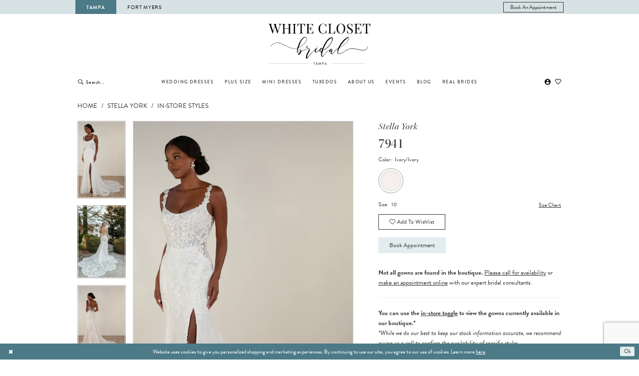

--- FILE ---
content_type: text/html; charset=utf-8
request_url: https://www.thewhiteclosetco.com/stella-york/in-store-styles/7941
body_size: 21520
content:

<!DOCTYPE html>
<html class="" lang="en-US">
<head>
    
<base href="/">
<meta charset="UTF-8">
<meta name="viewport" content="width=device-width, initial-scale=1, maximum-scale=2, user-scalable=0" />
<meta name="format-detection" content="telephone=yes">

    <link rel="apple-touch-icon" sizes="180x180" href="Themes/TheWhiteCloset/Content/img/favicon/apple-touch-icon.png">
<link rel="icon" type="image/png" sizes="32x32" href="Themes/TheWhiteCloset/Content/img/favicon/favicon-32x32.png">
<link rel="icon" type="image/png" sizes="16x16" href="Themes/TheWhiteCloset/Content/img/favicon/favicon-16x16.png">
<link rel="manifest" href="Themes/TheWhiteCloset/Content/img/favicon/site.webmanifest">
<link rel="mask-icon" href="Themes/TheWhiteCloset/Content/img/favicon/safari-pinned-tab.svg" color="#6298a3">
<link rel="shortcut icon" href="Themes/TheWhiteCloset/Content/img/favicon/favicon.ico">
<meta name="msapplication-TileColor" content="#6298a3">
<meta name="msapplication-config" content="Themes/TheWhiteCloset/Content/img/favicon/browserconfig.xml">
<meta name="theme-color" content="#ffffff">
    <link rel="preconnect" href="https://use.typekit.net" crossorigin="anonymous">
<link rel="preconnect" href="https://p.typekit.net" crossorigin="anonymous">
<link rel="preload" href="https://use.typekit.net/prq1vae.css" as="style">
<link rel="stylesheet" href="https://use.typekit.net/prq1vae.css"/>

    
<title>Stella York | White Closet Bridal - 7941 | White Closet Bridal</title>

    <meta property="og:title" content="Stella York | White Closet Bridal - 7941 | White Closet Bridal" />
    <meta property="og:type" content="website" />
    <meta property="og:url" content="https://www.thewhiteclosetco.com/stella-york/in-store-styles/7941"/>
        <meta name="description" content="Located in Tampa, FL, The White Closet is a top wedding dress shop dedicated to helping customers find the wedding dress of their dreams. Book an appointment with us and come find your perfect wedding dress! Style 7941" />
        <meta property="og:description" content="Located in Tampa, FL, The White Closet is a top wedding dress shop dedicated to helping customers find the wedding dress of their dreams. Book an appointment with us and come find your perfect wedding dress! Style 7941" />
        <meta property="og:image" content="https://www.thewhiteclosetco.com/uploads/images/products/2375/f4a9d54c_224f_4390_92ea_8f765419ded0.webp?w=670" />
        <meta name="twitter:image" content="https://www.thewhiteclosetco.com/uploads/images/products/2375/f4a9d54c_224f_4390_92ea_8f765419ded0.webp?w=670">
        <meta name="keywords" content="wedding dresses, designer wedding dresses, plus size wedding dresses, accessories, bridal gowns" />
        <meta name="google-site-verification" content="T-5tX8hnvG10siJ1fgBh-soFjGcAOMlKjhjTWsuUTRE" />
        <link rel="canonical" href="https://www.thewhiteclosetco.com/stella-york/in-store-styles/7941" />

    

    <link rel="preload" href="/Content/fonts/syvoicomoon/Syvo-Icomoon.woff?y5043x" as="font" type="font/woff" crossorigin>

    <link rel="stylesheet" type="text/css" href="https://www.thewhiteclosetco.com/content/theme.min.css?v=20251230120909"/>
    

    



    





<meta name="google-site-verification" content="T6gGLz6nuYswVQjjP2OMEPVC4wu6qYhHVZY0lT3oACs" />
<!-- Google tag (gtag.js) -->
<script async src="https://www.googletagmanager.com/gtag/js?id=AW-405602794"></script>
<script>
  window.dataLayer = window.dataLayer || [];
  function gtag(){dataLayer.push(arguments);}
  gtag('js', new Date());

  gtag('config', 'AW-405602794');
</script>
</head>
<body class="page-pdp page-common page-white  ">
    <!--[if lt IE 11]>
      <p class="browsehappy">You are using an <strong>outdated</strong> browser. Please <a href="http://browsehappy.com/">upgrade your browser</a> to improve your experience.</p>
    <![endif]-->
    <div class="hidden-vars" data-vars>
    <div class="breakpoint-xl" data-var-name="breakpoint" data-var-type="xl" data-var-value="width"></div>
    <div class="breakpoint-lg" data-var-name="breakpoint" data-var-type="lg" data-var-value="width"></div>
    <div class="breakpoint-md" data-var-name="breakpoint" data-var-type="md" data-var-value="width"></div>
    <div class="breakpoint-sm" data-var-name="breakpoint" data-var-type="sm" data-var-value="width"></div>
    <div class="color-primary" data-var-name="color" data-var-type="primary" data-var-value="color"></div>
    <div class="color-secondary" data-var-name="color" data-var-type="secondary" data-var-value="color"></div>
</div>
    <!-- Loader -->
    <div id="spinner" class="loader">
        <div class="round">
            <div class="section"></div>
        </div>
    </div>
    <div class="app-container app-container-fix">
        
<div class="primary-block iblock-fix" data-property="fixed-header">
    


    
        <div class="preheader preheader-location hidden-gt-sm">
            <div class="container-fluid">
                <div class="row">
                    <ul>
                            <li>
                                <a href="/" class="location active">Tampa</a>
                            </li>

                            <li>
                                <a href="https://www.thewhiteclosetbridalftmyers.com/" target=”_blank” class="location ">Fort Myers</a>
                            </li>
                    </ul>
                </div>
            </div>
        </div>
    
        <div class="preheader preheader-appointment-wrapper hidden-gt-sm hidden-mobile-sticky" id="preheader-appointment">
            <div class="container-fluid">
                <div class="row">
                    <div class="preheader-appointment">
                        <a href="appointments" aria-label="Book an appointment">
    <i class="icomoon icomoon-calendar hidden visible-mobile-sticky" aria-hidden="true"></i>
    <span class="hidden-mobile-sticky">Book An Appointment</span>
</a>
                    </div>
                </div>
            </div>
        </div>

    <div class="preheader preheader-main" id="preheader">
        <div class="container">
            <div class="row">
                <div class="preheader-blocks">
                    <div class="preheader-block preheader-left preheader-style">
                        <ul role="menu" aria-label="Preheader Menu. Buttons: hamburger, phone">
                            <li class="hidden-gt-sm" role="menuitem">
                                <span class="navbar-toggle menu-item collapsed"
      data-toggle="collapse"
      data-target="#main-navbar"
      role="button"
      aria-label="Show Main Navigation Menu"
      aria-controls="main-navbar"
      aria-haspopup="true"
      aria-expanded="false">
    <i class="icomoon icomoon-hamburger"
       aria-hidden="true"></i>
</span>
                            </li>
                                <li role="menuitem" class="hidden-mobile-sticky hidden-gt-sm">
                                    <a href="tel:8132494696" 
    rel="nofollow" 
    aria-label="Phone us">
    <i class="icomoon icomoon-phone" aria-hidden="true"></i>
    <span class="hidden-xs hidden-sm">(813)&nbsp;249&#8209;4696</span>
</a>
                                </li>
                                <li class="hidden-xs hidden-sm">
                                    <a href="/" class="location active">Tampa</a>
                                </li>

                                <li class="hidden-xs hidden-sm">
                                    <a href="https://www.thewhiteclosetbridalftmyers.com/" target=”_blank” class="location ">Fort Myers</a>
                                </li>
                        </ul>
                    </div>

                    <a
                       href="/"
                       class="brand-logo"
                       aria-label="The White Closet Bridal">
                        <img src="logos/main-logo?v=ab31bd8a-b11d-d1e2-8530-0decce37b1cb"
                             alt="The White Closet Bridal" />
                    </a>

                    <div class="preheader-block preheader-right preheader-style">
                        <ul role="menu"
                            aria-label="Preheader Menu. Buttons: search, wishlist, account, appointment, phone">
                                <li role="menuitem" class="hidden visible-mobile-sticky">
                                    <a href="tel:8132494696" 
    rel="nofollow" 
    aria-label="Phone us">
    <i class="icomoon icomoon-phone" aria-hidden="true"></i>
    <span class="hidden-xs hidden-sm">(813)&nbsp;249&#8209;4696</span>
</a>
                                </li>
                                <li role="menuitem" class="hidden visible-mobile-sticky">
                                    <a href="appointments" aria-label="Book an appointment">
    <i class="icomoon icomoon-calendar hidden visible-mobile-sticky" aria-hidden="true"></i>
    <span class="hidden-mobile-sticky">Book An Appointment</span>
</a>
                                </li>
                            <li role="menuitem" class="hidden-gt-sm">
                                <a class="show-search" 
   href="search" 
   aria-haspopup="true" 
   aria-expanded="false" 
   aria-label="Show search">
    <i class="icomoon icomoon-search"
    aria-hidden="true"></i>
</a>
                            </li>
                                <li role="menuitem" class="preheader-appointment-btn hidden-xs hidden-sm">
                                    <a href="appointments" aria-label="Book an appointment">
    <i class="icomoon icomoon-calendar hidden visible-mobile-sticky" aria-hidden="true"></i>
    <span class="hidden-mobile-sticky">Book An Appointment</span>
</a>
                                </li>
                            <li role="menuitem" class="hidden-gt-sm">
                                <a href="/wishlist"
   aria-label="Visit Wishlist Page">
    <i class="icomoon icomoon-heart"
       aria-hidden="true"></i>
</a>
                            </li>
                        </ul>
                    </div>

                    <div class="search-holder hidden-gt-sm">
                        
<div name="search-form"
     role="search"
     aria-label="Search form"
     class="search-form iblock-fix collapsed">
    <div class="search-group ui-widget">
        <div class="search-btn search-btn-left">
            <button type="submit"
                    data-trigger="search"
                    aria-label="Submit Search">
                <i class="icomoon icomoon-search"
                   aria-hidden="true"></i>
            </button>
        </div>
        <div class="search-btn search-btn-right">
            <button type="button"
                    class="close-search-form"
                    aria-label="Close Search">
                <i class="icomoon icomoon-close-x"
                   aria-hidden="true"></i>
            </button>
        </div>
        <input type="search"
               name="query"
               class="ui-autocomplete-input"
               placeholder="Search..."
               aria-label="Enter Search Text"
               data-property="search"
               autocomplete="off">
    </div>
</div>
                    </div>
                </div>
            </div>
        </div>
    </div>
    <header class="header iblock-fix" id="header">
        <div class="container">
            <div class="row">
                <div class="header-blocks clearfix">
                    <div class="header-block header-block-left preheader-style hidden-xs hidden-sm">
                        <div class="search-holder hidden-desktop-sticky">
                            
<div name="search-form"
     role="search"
     aria-label="Search form"
     class="search-form iblock-fix collapsed">
    <div class="search-group ui-widget">
        <div class="search-btn search-btn-left">
            <button type="submit"
                    data-trigger="search"
                    aria-label="Submit Search">
                <i class="icomoon icomoon-search"
                   aria-hidden="true"></i>
            </button>
        </div>
        <div class="search-btn search-btn-right">
            <button type="button"
                    class="close-search-form"
                    aria-label="Close Search">
                <i class="icomoon icomoon-close-x"
                   aria-hidden="true"></i>
            </button>
        </div>
        <input type="search"
               name="query"
               class="ui-autocomplete-input"
               placeholder="Search..."
               aria-label="Enter Search Text"
               data-property="search"
               autocomplete="off">
    </div>
</div>
                        </div>
                    </div>

                    

<div id="main-navbar" class="navbar-collapse main-navbar main-navbar-extended collapse">
    <div class="main-navbar-extended-contents">
        
<div class="main-navbar-extended-header hidden-gt-sm">
    <div class="main-navbar-extended-header-search">
        
<div name="search-form"
     role="search"
     aria-label="Search form"
     class="search-form iblock-fix collapsed">
    <div class="search-group ui-widget">
        <div class="search-btn search-btn-left">
            <button type="submit"
                    data-trigger="search"
                    aria-label="Submit Search">
                <i class="icomoon icomoon-search"
                   aria-hidden="true"></i>
            </button>
        </div>
        <div class="search-btn search-btn-right">
            <button type="button"
                    class="close-search-form"
                    aria-label="Close Search">
                <i class="icomoon icomoon-close-x"
                   aria-hidden="true"></i>
            </button>
        </div>
        <input type="search"
               name="query"
               class="ui-autocomplete-input"
               placeholder="Search..."
               aria-label="Enter Search Text"
               value=""
               data-property="search"
               autocomplete="off">
    </div>
</div>
    </div>
</div>
        
<div class="main-navbar-extended-body">
    




<nav class="common-navbar" role="navigation" id="common-navbar" aria-label="Main Navigation">
    <span
          class="close-navbar close-btn "
          data-toggle="collapse"
          data-target="#main-navbar"
          role="button"
          tabindex="0"
          aria-controls="main-navbar"
          aria-haspopup="true"
          aria-expanded="false"
          aria-label="Close Navbar">
    </span>

            <ul role="menubar" aria-label="Main Navigation Menu">
                    <li role="none" data-menu-item>
                            <input type="checkbox" autocomplete="off" 
                                   data-trigger="menu-opener"
                                   tabindex="-1"
                                   aria-label="Toggle Wedding Dresses Sub Menu"/>
                        <span class="navbar-item" role="menuitem" tabindex="0" aria-haspopup="true" aria-expanded="false">
                            <span>Wedding Dresses</span>
                            <i class="sign" aria-hidden="true"></i>
                        </span>
                            <ul role="menu"
                                aria-label="Wedding Dresses Sub Menu"
                                class="common-sub-menu">
                                
        <li role="none"
            data-menu-item="empty">
                <input type="checkbox"
                       autocomplete="off"
                       data-trigger="menu-opener"
                       tabindex="-1"
                       aria-label="Toggle Sub Menu"/>
                <ul role="menu"
                    aria-label=" Sub Menu">
                    
        <li role="none"
            data-menu-item="">
                <a class="navbar-item" role="menuitem" tabindex="0" aria-haspopup="false" aria-expanded="false" href="/collections/bridal" rel="" target="">
                    <span>Browse Dresses</span>
                    <i class="sign" aria-hidden="true"></i>
                </a>
        </li>        
        <li role="none"
            data-menu-item="">
                <a class="navbar-item" role="menuitem" tabindex="-1" aria-haspopup="false" aria-expanded="false" href="designers" rel="" target="">
                    <span>Our Designers</span>
                    <i class="sign" aria-hidden="true"></i>
                </a>
        </li>        

                </ul>
        </li>        

                            </ul>                                
                    </li>
                    <li role="none" data-menu-item>
                        <a class="navbar-item" role="menuitem" tabindex="-1" aria-haspopup="false" aria-expanded="false" href="collections/plus" rel="" target="">
                            <span>Plus Size</span>
                            <i class="sign" aria-hidden="true"></i>
                        </a>
                    </li>
                    <li role="none" data-menu-item>
                        <a class="navbar-item" role="menuitem" tabindex="-1" aria-haspopup="false" aria-expanded="false" href="/collections/mini" rel="" target="">
                            <span>Mini Dresses</span>
                            <i class="sign" aria-hidden="true"></i>
                        </a>
                    </li>
                    <li role="none" data-menu-item>
                        <a class="navbar-item" role="menuitem" tabindex="-1" aria-haspopup="false" aria-expanded="false" href="tuxedos" rel="" target="">
                            <span>Tuxedos</span>
                            <i class="sign" aria-hidden="true"></i>
                        </a>
                    </li>
                    <li role="none" data-menu-item>
                            <input type="checkbox" autocomplete="off" 
                                   data-trigger="menu-opener"
                                   tabindex="-1"
                                   aria-label="Toggle About Us Sub Menu"/>
                        <span class="navbar-item" role="menuitem" tabindex="-1" aria-haspopup="true" aria-expanded="false">
                            <span>About Us</span>
                            <i class="sign" aria-hidden="true"></i>
                        </span>
                            <ul role="menu"
                                aria-label="About Us Sub Menu"
                                class="common-sub-menu">
                                
        <li role="none"
            data-menu-item="empty">
                <input type="checkbox"
                       autocomplete="off"
                       data-trigger="menu-opener"
                       tabindex="-1"
                       aria-label="Toggle Sub Menu"/>
                <ul role="menu"
                    aria-label=" Sub Menu">
                    
        <li role="none"
            data-menu-item="">
                <a class="navbar-item" role="menuitem" tabindex="0" aria-haspopup="false" aria-expanded="false" href="about" rel="" target="">
                    <span>About Us</span>
                    <i class="sign" aria-hidden="true"></i>
                </a>
        </li>        
        <li role="none"
            data-menu-item="">
                <a class="navbar-item" role="menuitem" tabindex="-1" aria-haspopup="false" aria-expanded="false" href="services" rel="" target="">
                    <span>Services</span>
                    <i class="sign" aria-hidden="true"></i>
                </a>
        </li>        
        <li role="none"
            data-menu-item="">
                <a class="navbar-item" role="menuitem" tabindex="-1" aria-haspopup="false" aria-expanded="false" href="meet-the-team" rel="" target="">
                    <span>Our Team</span>
                    <i class="sign" aria-hidden="true"></i>
                </a>
        </li>        
        <li role="none"
            data-menu-item="">
                <a class="navbar-item" role="menuitem" tabindex="-1" aria-haspopup="false" aria-expanded="false" href="faq" rel="" target="">
                    <span>FAQ</span>
                    <i class="sign" aria-hidden="true"></i>
                </a>
        </li>        

                </ul>
        </li>        

                            </ul>                                
                    </li>
                    <li role="none" data-menu-item>
                        <a class="navbar-item" role="menuitem" tabindex="-1" aria-haspopup="false" aria-expanded="false" href="/events" rel="" target="">
                            <span>Events</span>
                            <i class="sign" aria-hidden="true"></i>
                        </a>
                    </li>
                    <li role="none" data-menu-item>
                        <a class="navbar-item" role="menuitem" tabindex="-1" aria-haspopup="false" aria-expanded="false" href="/blog" rel="" target="">
                            <span>Blog</span>
                            <i class="sign" aria-hidden="true"></i>
                        </a>
                    </li>
                    <li role="none" data-menu-item>
                        <a class="navbar-item" role="menuitem" tabindex="-1" aria-haspopup="false" aria-expanded="false" href="real-brides" rel="" target="">
                            <span>Real Brides</span>
                            <i class="sign" aria-hidden="true"></i>
                        </a>
                    </li>
            </ul>
</nav>



</div>
        
<div class="main-navbar-extended-footer hidden-gt-sm">
    <div class="main-navbar-extended-footer-icons">
        <ul>
                    <li>
                        <a href="/wishlist">
                            <i class="icon-syvo icon-heart-o" aria-hidden="true"></i>
                            <span>Wishlist</span>
                        </a>
                    </li>
                <li>
                    <a href="/login">
                        <i class="icon-syvo icon-user-o" aria-hidden="true"></i>
                        <span>Sign In</span>
                    </a>
                </li>
                <li>
                    <a href="/register">
                        <i class="icon-syvo icon-user-o" aria-hidden="true"><span>+</span></i>
                        <span>Sign Up</span>
                    </a>
                </li>
        </ul>
    </div>
</div>
    </div>
    
<div class="main-navbar-extended-overlay" data-toggle="collapse" data-target="#main-navbar" aria-haspopup="false" aria-expanded="false" aria-hidden="true"></div>
</div>
                    
                    <div class="header-block header-block-right preheader-style hidden-xs hidden-sm">
                        <ul role="menu" aria-label="Preheader Menu. Buttons: account, wishlist">
                            <li class="hidden visible-desktop-sticky">
                                <div class="search-holder">
                                    
<div name="search-form"
     role="search"
     aria-label="Search form"
     class="search-form iblock-fix collapsed">
    <div class="search-group ui-widget">
        <div class="search-btn search-btn-left">
            <button type="submit"
                    data-trigger="search"
                    aria-label="Submit Search">
                <i class="icomoon icomoon-search"
                   aria-hidden="true"></i>
            </button>
        </div>
        <div class="search-btn search-btn-right">
            <button type="button"
                    class="close-search-form"
                    aria-label="Close Search">
                <i class="icomoon icomoon-close-x"
                   aria-hidden="true"></i>
            </button>
        </div>
        <input type="search"
               name="query"
               class="ui-autocomplete-input"
               placeholder="Search..."
               aria-label="Enter Search Text"
               data-property="search"
               autocomplete="off">
    </div>
</div>
                                </div>
                            </li>
                            <li role="menuitem" class="hidden-xs hidden-sm">
                                <a href="/account/information"
   class="dropdown-toggle menu-item"
   data-toggle="dropdown"
   role="button"
   aria-label="Open Account Dialog"
   aria-haspopup="true"
   aria-expanded="false">
    <i class="icomoon icomoon-user"
       aria-hidden="true"></i>
</a>
<div class="dropdown-menu clickable cart-popup"
     role="dialog"
     aria-label="Account Dialog">
    <span class="fl-right close-dropdown"
          data-trigger="cart"
          role="button"
          aria-label="Toggle Account Dialog"
          aria-haspopup="true"
          aria-expanded="false">
    </span>
    <div class="account-dropdown">
        <ul>
                <li>
                    <a href="/login">Sign In</a>
                </li>
                <li>
                    <a href="/register">Sign Up</a>
                </li>
                <li>
                    <a href="/wishlist">Wishlist</a>
                </li>
        </ul>
    </div>
</div>
                            </li>

                            <li role="menuitem">
                                <a href="/wishlist"
   aria-label="Visit Wishlist Page">
    <i class="icomoon icomoon-heart"
       aria-hidden="true"></i>
</a>
                            </li>
                        </ul>
                    </div>
                </div>
            </div>
        </div>
    </header>
</div>
        <div class="main-content" id="main">
            



<div class="details-cmp common-cmp bootstrap-iso iblock-fix">

    

<section class="section-breadcrumbs">
    <div class="container">
        <div class="row">
            <div class="common-breadcrumbs">
                <ul>
                        <li>
                                <a class=""
                                   href="/">Home</a>

                        </li>
                        <li>
                                <a class=""
                                   href="/stella-york">Stella York</a>

                        </li>
                        <li>
                                <a class=""
                                   href="/stella-york/in-store-styles">In-Store Styles</a>

                        </li>
                </ul>
            </div>
        </div>

    </div>
</section>

    <section class="section-product" data-product-id="2375">
        <div class="container">
            <div class="row">
                <div class="product-bio">
                    <div class="product-detailed clearfix iblock-fix">
                        <div class="product-info product-visual">

                            




<div class="product-media">
    

    <div class="product-views clearfix" data-property="parent">
        <span role="heading" aria-level="2" class="sr-only">Products Views Carousel</span>
        <a href="#products-views-skip" title="Skip to end" class="sr-only sr-only-focusable" 
           data-trigger="scroll-to" data-target="#products-views-skip">Skip to end</a>
        

<div class="product-view previews">
        <div class="list" data-list="previews" aria-label="Stella York 7941 thumbnail list">

                    <div class="list-item">
                        <div class="preview has-background"
                             style="background-image: url('uploads/images/products/2375/f4a9d54c_224f_4390_92ea_8f765419ded0.webp?w=340')"
                             data-trigger="color-filter-all"
                             data-value-id="41">
                            <img src="uploads/images/products/2375/f4a9d54c_224f_4390_92ea_8f765419ded0.webp?w=340" alt="Stella York 7941 #0 default Ivory/Ivory thumbnail"/>
                        </div>
                    </div>
                    <div class="list-item">
                        <div class="preview has-background"
                             style="background-image: url('https://dy9ihb9itgy3g.cloudfront.net/products/11058/7941/7941__b.340.webp')"
                             data-trigger="color-filter-all"
                             data-value-id="">
                            <img src="https://dy9ihb9itgy3g.cloudfront.net/products/11058/7941/7941__b.340.webp" alt="Stella York 7941 #1 thumbnail"/>
                        </div>
                    </div>
                    <div class="list-item">
                        <div class="preview has-background"
                             style="background-image: url('https://dy9ihb9itgy3g.cloudfront.net/products/11058/7941/7941__b_1.340.webp')"
                             data-trigger="color-filter-all"
                             data-value-id="">
                            <img src="https://dy9ihb9itgy3g.cloudfront.net/products/11058/7941/7941__b_1.340.webp" alt="Stella York 7941 #2 thumbnail"/>
                        </div>
                    </div>
                    <div class="list-item">
                        <div class="preview has-background"
                             style="background-image: url('https://dy9ihb9itgy3g.cloudfront.net/products/11058/7941/7941__b_c.340.webp')"
                             data-trigger="color-filter-all"
                             data-value-id="">
                            <img src="https://dy9ihb9itgy3g.cloudfront.net/products/11058/7941/7941__b_c.340.webp" alt="Stella York 7941 #3 thumbnail"/>
                        </div>
                    </div>
                    <div class="list-item">
                        <div class="preview has-background"
                             style="background-image: url('https://dy9ihb9itgy3g.cloudfront.net/products/11058/7941/7941__b_c_1.340.webp')"
                             data-trigger="color-filter-all"
                             data-value-id="">
                            <img src="https://dy9ihb9itgy3g.cloudfront.net/products/11058/7941/7941__b_c_1.340.webp" alt="Stella York 7941 #4 thumbnail"/>
                        </div>
                    </div>
                    <div class="list-item">
                        <div class="preview has-background"
                             style="background-image: url('https://dy9ihb9itgy3g.cloudfront.net/products/11058/7941/7941__d_f.340.webp')"
                             data-trigger="color-filter-all"
                             data-value-id="">
                            <img src="https://dy9ihb9itgy3g.cloudfront.net/products/11058/7941/7941__d_f.340.webp" alt="Stella York 7941 #5 thumbnail"/>
                        </div>
                    </div>
                    <div class="list-item">
                        <div class="preview has-background"
                             style="background-image: url('https://dy9ihb9itgy3g.cloudfront.net/products/11058/7941/7941__f.340.webp')"
                             data-trigger="color-filter-all"
                             data-value-id="">
                            <img src="https://dy9ihb9itgy3g.cloudfront.net/products/11058/7941/7941__f.340.webp" alt="Stella York 7941 #6 thumbnail"/>
                        </div>
                    </div>
                    <div class="list-item">
                        <div class="preview has-background"
                             style="background-image: url('https://dy9ihb9itgy3g.cloudfront.net/products/11058/7941/7941__f_1.340.webp')"
                             data-trigger="color-filter-all"
                             data-value-id="">
                            <img src="https://dy9ihb9itgy3g.cloudfront.net/products/11058/7941/7941__f_1.340.webp" alt="Stella York 7941 #7 thumbnail"/>
                        </div>
                    </div>
                    <div class="list-item">
                        <div class="preview has-background"
                             style="background-image: url('https://dy9ihb9itgy3g.cloudfront.net/products/11058/7941/7941__f_c.340.webp')"
                             data-trigger="color-filter-all"
                             data-value-id="">
                            <img src="https://dy9ihb9itgy3g.cloudfront.net/products/11058/7941/7941__f_c.340.webp" alt="Stella York 7941 #8 thumbnail"/>
                        </div>
                    </div>
                    <div class="list-item">
                        <div class="preview has-background"
                             style="background-image: url('https://dy9ihb9itgy3g.cloudfront.net/products/11058/7941/7941__f_c_1.340.webp')"
                             data-trigger="color-filter-all"
                             data-value-id="">
                            <img src="https://dy9ihb9itgy3g.cloudfront.net/products/11058/7941/7941__f_c_1.340.webp" alt="Stella York 7941 #9 thumbnail"/>
                        </div>
                    </div>
                    <div class="list-item">
                        <div class="preview has-background"
                             style="background-image: url('https://dy9ihb9itgy3g.cloudfront.net/products/11058/7941/7941__f_c_2.340.webp')"
                             data-trigger="color-filter-all"
                             data-value-id="">
                            <img src="https://dy9ihb9itgy3g.cloudfront.net/products/11058/7941/7941__f_c_2.340.webp" alt="Stella York 7941 #10 thumbnail"/>
                        </div>
                    </div>
                    <div class="list-item">
                        <div class="preview has-background"
                             style="background-image: url('uploads/images/products/2375/ee4693c6_5f3c_4086_9ad3_3ca449d9d1fe.webp?w=340')"
                             data-trigger="color-filter-all"
                             data-value-id="41">
                            <img src="uploads/images/products/2375/ee4693c6_5f3c_4086_9ad3_3ca449d9d1fe.webp?w=340" alt="Stella York 7941 #11 Ivory/Ivory thumbnail"/>
                        </div>
                    </div>
                    <div class="list-item">
                        <div class="preview has-background"
                             style="background-image: url('uploads/images/products/2375/8abd2d0b_c4ab_435d_bef9_5cfb78dda600.webp?w=340')"
                             data-trigger="color-filter-all"
                             data-value-id="41">
                            <img src="uploads/images/products/2375/8abd2d0b_c4ab_435d_bef9_5cfb78dda600.webp?w=340" alt="Stella York 7941 #12 default Ivory/Ivory thumbnail"/>
                        </div>
                    </div>
        </div>
</div>
        

<div class="product-view overviews common-videolist">

        <div class="list" data-list="overviews" data-slick>
                    <div class="list-item slick-current">
                        <div class="overview"
                             data-lazy-background
                             data-value-id="41"
                             data-related-image="false">
                            <a href="uploads/images/products/2375/f4a9d54c_224f_4390_92ea_8f765419ded0.webp?w=2000"
                               class="MagicZoom overview-media" data-options="lazyZoom: true; textClickZoomHint: Click to zoom"
                               aria-label="Full size Stella York 7941 #0 default Ivory/Ivory picture">
                                <img data-lazy="uploads/images/products/2375/f4a9d54c_224f_4390_92ea_8f765419ded0.webp?w=740" 
                                     alt="Stella York 7941 #0 default Ivory/Ivory picture"/>
                            </a>
                        </div>
                    </div>
                    <div class="list-item ">
                        <div class="overview"
                             data-lazy-background
                             data-value-id=""
                             data-related-image="false">
                            <a href="https://dy9ihb9itgy3g.cloudfront.net/products/11058/7941/7941__b.2000.webp"
                               class="MagicZoom overview-media" data-options="lazyZoom: true; textClickZoomHint: Click to zoom"
                               aria-label="Full size Stella York 7941 #1 picture">
                                <img data-lazy="https://dy9ihb9itgy3g.cloudfront.net/products/11058/7941/7941__b.740.webp" 
                                     alt="Stella York 7941 #1 picture"/>
                            </a>
                        </div>
                    </div>
                    <div class="list-item ">
                        <div class="overview"
                             data-lazy-background
                             data-value-id=""
                             data-related-image="false">
                            <a href="https://dy9ihb9itgy3g.cloudfront.net/products/11058/7941/7941__b_1.2000.webp"
                               class="MagicZoom overview-media" data-options="lazyZoom: true; textClickZoomHint: Click to zoom"
                               aria-label="Full size Stella York 7941 #2 picture">
                                <img data-lazy="https://dy9ihb9itgy3g.cloudfront.net/products/11058/7941/7941__b_1.740.webp" 
                                     alt="Stella York 7941 #2 picture"/>
                            </a>
                        </div>
                    </div>
                    <div class="list-item ">
                        <div class="overview"
                             data-lazy-background
                             data-value-id=""
                             data-related-image="false">
                            <a href="https://dy9ihb9itgy3g.cloudfront.net/products/11058/7941/7941__b_c.2000.webp"
                               class="MagicZoom overview-media" data-options="lazyZoom: true; textClickZoomHint: Click to zoom"
                               aria-label="Full size Stella York 7941 #3 picture">
                                <img data-lazy="https://dy9ihb9itgy3g.cloudfront.net/products/11058/7941/7941__b_c.740.webp" 
                                     alt="Stella York 7941 #3 picture"/>
                            </a>
                        </div>
                    </div>
                    <div class="list-item ">
                        <div class="overview"
                             data-lazy-background
                             data-value-id=""
                             data-related-image="false">
                            <a href="https://dy9ihb9itgy3g.cloudfront.net/products/11058/7941/7941__b_c_1.2000.webp"
                               class="MagicZoom overview-media" data-options="lazyZoom: true; textClickZoomHint: Click to zoom"
                               aria-label="Full size Stella York 7941 #4 picture">
                                <img data-lazy="https://dy9ihb9itgy3g.cloudfront.net/products/11058/7941/7941__b_c_1.740.webp" 
                                     alt="Stella York 7941 #4 picture"/>
                            </a>
                        </div>
                    </div>
                    <div class="list-item ">
                        <div class="overview"
                             data-lazy-background
                             data-value-id=""
                             data-related-image="false">
                            <a href="https://dy9ihb9itgy3g.cloudfront.net/products/11058/7941/7941__d_f.2000.webp"
                               class="MagicZoom overview-media" data-options="lazyZoom: true; textClickZoomHint: Click to zoom"
                               aria-label="Full size Stella York 7941 #5 picture">
                                <img data-lazy="https://dy9ihb9itgy3g.cloudfront.net/products/11058/7941/7941__d_f.740.webp" 
                                     alt="Stella York 7941 #5 picture"/>
                            </a>
                        </div>
                    </div>
                    <div class="list-item ">
                        <div class="overview"
                             data-lazy-background
                             data-value-id=""
                             data-related-image="false">
                            <a href="https://dy9ihb9itgy3g.cloudfront.net/products/11058/7941/7941__f.2000.webp"
                               class="MagicZoom overview-media" data-options="lazyZoom: true; textClickZoomHint: Click to zoom"
                               aria-label="Full size Stella York 7941 #6 picture">
                                <img data-lazy="https://dy9ihb9itgy3g.cloudfront.net/products/11058/7941/7941__f.740.webp" 
                                     alt="Stella York 7941 #6 picture"/>
                            </a>
                        </div>
                    </div>
                    <div class="list-item ">
                        <div class="overview"
                             data-lazy-background
                             data-value-id=""
                             data-related-image="false">
                            <a href="https://dy9ihb9itgy3g.cloudfront.net/products/11058/7941/7941__f_1.2000.webp"
                               class="MagicZoom overview-media" data-options="lazyZoom: true; textClickZoomHint: Click to zoom"
                               aria-label="Full size Stella York 7941 #7 picture">
                                <img data-lazy="https://dy9ihb9itgy3g.cloudfront.net/products/11058/7941/7941__f_1.740.webp" 
                                     alt="Stella York 7941 #7 picture"/>
                            </a>
                        </div>
                    </div>
                    <div class="list-item ">
                        <div class="overview"
                             data-lazy-background
                             data-value-id=""
                             data-related-image="false">
                            <a href="https://dy9ihb9itgy3g.cloudfront.net/products/11058/7941/7941__f_c.2000.webp"
                               class="MagicZoom overview-media" data-options="lazyZoom: true; textClickZoomHint: Click to zoom"
                               aria-label="Full size Stella York 7941 #8 picture">
                                <img data-lazy="https://dy9ihb9itgy3g.cloudfront.net/products/11058/7941/7941__f_c.740.webp" 
                                     alt="Stella York 7941 #8 picture"/>
                            </a>
                        </div>
                    </div>
                    <div class="list-item ">
                        <div class="overview"
                             data-lazy-background
                             data-value-id=""
                             data-related-image="false">
                            <a href="https://dy9ihb9itgy3g.cloudfront.net/products/11058/7941/7941__f_c_1.2000.webp"
                               class="MagicZoom overview-media" data-options="lazyZoom: true; textClickZoomHint: Click to zoom"
                               aria-label="Full size Stella York 7941 #9 picture">
                                <img data-lazy="https://dy9ihb9itgy3g.cloudfront.net/products/11058/7941/7941__f_c_1.740.webp" 
                                     alt="Stella York 7941 #9 picture"/>
                            </a>
                        </div>
                    </div>
                    <div class="list-item ">
                        <div class="overview"
                             data-lazy-background
                             data-value-id=""
                             data-related-image="false">
                            <a href="https://dy9ihb9itgy3g.cloudfront.net/products/11058/7941/7941__f_c_2.2000.webp"
                               class="MagicZoom overview-media" data-options="lazyZoom: true; textClickZoomHint: Click to zoom"
                               aria-label="Full size Stella York 7941 #10 picture">
                                <img data-lazy="https://dy9ihb9itgy3g.cloudfront.net/products/11058/7941/7941__f_c_2.740.webp" 
                                     alt="Stella York 7941 #10 picture"/>
                            </a>
                        </div>
                    </div>
                    <div class="list-item ">
                        <div class="overview"
                             data-lazy-background
                             data-value-id="41"
                             data-related-image="false">
                            <a href="uploads/images/products/2375/ee4693c6_5f3c_4086_9ad3_3ca449d9d1fe.webp?w=2000"
                               class="MagicZoom overview-media" data-options="lazyZoom: true; textClickZoomHint: Click to zoom"
                               aria-label="Full size Stella York 7941 #11 Ivory/Ivory picture">
                                <img data-lazy="uploads/images/products/2375/ee4693c6_5f3c_4086_9ad3_3ca449d9d1fe.webp?w=740" 
                                     alt="Stella York 7941 #11 Ivory/Ivory picture"/>
                            </a>
                        </div>
                    </div>
                    <div class="list-item ">
                        <div class="overview"
                             data-lazy-background
                             data-value-id="41"
                             data-related-image="false">
                            <a href="uploads/images/products/2375/8abd2d0b_c4ab_435d_bef9_5cfb78dda600.webp?w=2000"
                               class="MagicZoom overview-media" data-options="lazyZoom: true; textClickZoomHint: Click to zoom"
                               aria-label="Full size Stella York 7941 #12 default Ivory/Ivory picture">
                                <img data-lazy="uploads/images/products/2375/8abd2d0b_c4ab_435d_bef9_5cfb78dda600.webp?w=740" 
                                     alt="Stella York 7941 #12 default Ivory/Ivory picture"/>
                            </a>
                        </div>
                    </div>
        </div>
    
    <div class="controls">
        <div class="list">
            <div class="list-item">
            </div>
        </div>
    </div>

    

</div>
        <div id="products-views-skip" class="sr-only" tabindex="-1">Products Views Carousel End</div>
    </div>

</div>

<div class="visual-dots dots-placeholder"></div>

<div class="social-networks social-share social-share-single">
    <ul>
        <li>
            <span class="share-title">
                Share:
            </span>
        </li>
            <li style="display: none;">
                <a data-property="facebook-share"
                   href="https://www.facebook.com/"
                   target="_blank" title="Share on Facebook"
                   aria-label="Share on Facebook">
                    <i class="fa fa-facebook" aria-hidden="true"></i>
                </a>
            </li>
            <li style="display: none;">
                <a data-property="x-share"
                   href="https://x.com/"
                   target="_blank"
                   title="Tweet"
                   aria-label="Tweet">
                    <i class="icon-syvo icon-x-twitter" aria-hidden="true"></i>
                </a>
            </li>
            <li style="display: none;">
                <a data-property="pinterest-share"
                   href="https://www.pinterest.com/"
                   target="_blank"
                   title="Pin it"
                   data-placement="Social group"
                   aria-label="Pin it">
                    <i class="fa fa-pinterest" aria-hidden="true"></i>
                </a>
            </li>
            <li style="display: none;">
                <a data-property="whatsapp-share"
                   href="https://web.whatsapp.com"
                   target="_blank"
                   title="WhatsApp"
                   aria-label="WhatsApp Share">
                    <i class="fa fa-whatsapp" aria-hidden="true"></i>
                </a>
            </li>
            <li style="display: none;">
                <a data-property="email-share"
                   href="mailto:"
                   target="_blank"
                   title="Email Share"
                   aria-label="Email Share">
                    <i class="fa fa-envelope" aria-hidden="true"></i>
                </a>
            </li>
        
    </ul>
</div>




                        </div>
                        <div class="product-info product-sheet" data-property="product-details">

                            


<div class="product-heading">
    <div class="option name">
        
    <h1 role="heading" aria-level="1">
        Stella York
    </h1>

    <h3 role="heading" aria-level="2">
        7941
    </h3>


    </div>
    

</div>




    <div class="product-dynamic">
            <div class="option option-color">
                

    <div class="option-header">
        <h5 class="option-title">Color:</h5>
        <span class="option-display" id="selected-color"
            data-property="selected-color" aria-live="polite" aria-label="Chosen color"></span>
    </div>
    <div class="option-content">
        <div class="product-colors product-options " 
             aria-live="polite" aria-label="Product color controls state depends on size chosen">
            <div class="list">
                    <div class="list-item">
                        
<div class="product-color product-option"
     data-property="color"
     data-value-id="41"
     data-value="Ivory/Ivory"
     data-hex="#F5F0ED"
     title="Ivory/Ivory">
    <input name="color" type="radio" value="Ivory/Ivory" aria-label="Color: Ivory/Ivory"/>


    <span class="color"  data-property="product-color">
        <div class="canvas">
            <div data-layout-font class="square" title="Ivory/Ivory">
                <svg version="1.1" viewBox="0 0 1000 1000"
                     height="1000"
                     width="1000"
                     xml:space="preserve"
                     xmlns="http://www.w3.org/2000/svg"
                     xmlns:xlink="http://www.w3.org/1999/xlink">

                        <g style="transform-origin: 50% 50%; ">
                            <polygon points="-207.10678118654744,-207.10678118654744 -207.10678118654744,1207.1067811865473 1207.1067811865473,1207.1067811865473 1207.1067811865473,-207.10678118654744" style="fill: #F5F0ED;"></polygon>
                        </g>
                </svg>
            </div>
        </div>

    </span>
    <span class="line"></span>
    <span class="no-product" data-nosnippet>
        Out of Stock
    </span>
</div>
                    </div>
            </div>
        </div>
    </div>





            </div>
        
            <div class="option option-size">

    <div class="option-header">
            <h5 class="option-title">Size:</h5>
            <h5 class="option-display">
10            </h5>

<div class="size-addon product-options-addon">
    <a href="javascript:void(0);"
       class="btn btn-chart option-display"
       data-trigger="open-sizechart"
       role="button"
       aria-label="Size Chart"
       aria-haspopup="true"
       aria-expanded="false">
        Size Chart
    </a>
</div>    </div>
            </div>
        
    </div>



<div class="product-actions" aria-live="polite" aria-label="Product buttons. Cart and Wishlist buttons state depends on color/size combination chosen">
    <div class="option buttons-block">


    <div class="relative-container">
        <div class="cart-hint" data-property="cart-tooltip">
    <a href="#" class="cart-hint-close" data-trigger="cart-tooltip-close" aria-label="Close ship date tooltip"><span aria-hidden="true">&#10006;</span></a>
    <div class="cart-hint-header">
        <span class="h5" data-change="cart-tooltip-header">Ship date:</span>
    </div>
    <div class="cart-hint-body">
        <p data-change="cart-tooltip-text"></p>
    </div>
    <div class="cart-hint-arrow"></div>
</div>
        <a href="javascript:void(0);" class="btn btn-success-invert btn__add-wishlist" data-property="add-wishlist" data-value="true">
            <i class="fa fa-heart-o btn__add-wishlist__icon" aria-hidden="true"></i>
            <span class="btn__add-wishlist__title">Add to Wishlist</span>
            <i class="fa fa-check btn__add-wishlist__icon--active" aria-hidden="true"></i>
            <span class="btn__add-wishlist__title--active">Added To Wishlist</span>
        </a>
    </div>
    <a href="/appointments" class="btn btn-success" data-property="book-appointment" >
        Book Appointment
    </a>
    <a href="tel:8132494696" data-property="cart-call" data-value="true"
       class="btn btn-success text-uppercase hide">
        Call (813)&nbsp;249&#8209;4696 for Availability
    </a>
    

    </div>
</div>






    <div class="product-attributes">
        <div class="option description">
            



        </div>
    </div>
    <div>
        <div class="option description">
            
    <div style="position: relative">
        <div class="pdp-disclaimer-description"
             ><p>&nbsp;</p>
<p><strong>Not all gowns are found in the boutique. </strong><a href="tel:8132494696" target="_self">Please call for availability</a> or <a href="appointments" target="_self">make an appointment online</a> with our expert bridal consultants.</p></div>

    </div>
        <hr />
    <div style="position: relative">
        <div class="pdp-disclaimer-description"
             ><p><strong>You can use the <span style="text-decoration: underline;">in-store toggle</span> to view the gowns currently available in our boutique.*</strong></p>
<p><em>*While we do our best to keep our stock information accurate, we recommend <a href="tel:8132494696" target="_self">giving us a call to</a> confirm the availability of specific styles.</em></p></div>

    </div>
        <hr />

        </div>
    </div>




                        </div>
                    </div>

                    


                </div>
            </div>
        </div>
    </section>


    


    <section class="section-header">
        <div class="container">
            <div class="row">
                <div class="header">
                    <h2>Related Products</h2>
                </div>
            </div>
        </div>
    </section>
    <section class="section-recommended section-related" aria-label="Related Products">
        <span role="heading" aria-level="2" class="sr-only">Related Products Carousel</span>
        <a href="#related-products-skip" title="Skip to end" class="sr-only sr-only-focusable"
           data-trigger="scroll-to" data-target="#related-products-skip">Skip to end</a>
        <div class="container">
            <div class="row">
                <div class="recommended-products related-products" data-property="related-products">
                        
    <div class="product-list  prices-hidden" aria-label="Product List" data-property="product-list">
        <div class="list" data-list="products">

                    <div class="list-item" data-layout-width>
                        
<div class="product " data-property="parent" data-product-id="2899" aria-label="Tiffani">

    <div class="product-content product-content-visual clearfix">
       


    <a href="/stella-york/in-store-styles/sy8248" class="product-images" data-link="product-images" 
       role="presentation" 
       tabindex="-1" 
       aria-label="Visit Stella York SY8248 Page">
        <div class="list" data-list="product-images" role="list">
            <div class="list-item" role="listitem">
                


<div class="product-image product-image-default has-background" data-img="default" data-lazy-load="bg" data-src="uploads/images/products/2899/63ceca18_65a6_4023_ac0b_be69e1197726.png?w=740" style="background-image: url(&#x27;Themes/Common/Content/img/no-image.png&#x27;)" data-related-image="false"><img alt="Stella York SY8248 Default Thumbnail Image" height="1151" src="Themes/Common/Content/img/no-image.png" width="740" /></div>


            </div>
        </div>
    </a>

        
        

    </div>
    
    <div class="product-content product-content-brief clearfix">

        
        <div class="product-brief">

            <a href="/stella-york/in-store-styles/sy8248" data-link="product-title" class="product-brief-content product-brief-content-title">
                <div class="product-title">
    <div class="title title-small" title="Stella York SY8248">
        <h4 role="presentation" aria-level="4">
            <span data-layout-font>Stella York</span>
        </h4>
        <h5 role="presentation" aria-level="5">
            <span data-layout-font>SY8248</span>
        </h5>
</div>
</div>
            </a>

            


        </div>
    </div>
</div>
                    </div>
                    <div class="list-item" data-layout-width>
                        
<div class="product " data-property="parent" data-product-id="2895" aria-label="Diona">

    <div class="product-content product-content-visual clearfix">
       


    <a href="/stella-york/in-store-styles/sy8239" class="product-images" data-link="product-images" 
       role="presentation" 
       tabindex="-1" 
       aria-label="Visit Stella York SY8239 Page">
        <div class="list" data-list="product-images" role="list">
            <div class="list-item" role="listitem">
                


<div class="product-image product-image-default has-background" data-img="default" data-lazy-load="bg" data-src="uploads/images/products/2895/3962a0c8_3192_4895_8145_15d7e373f329.png?w=740" style="background-image: url(&#x27;Themes/Common/Content/img/no-image.png&#x27;)" data-related-image="false"><img alt="Stella York SY8239 Default Thumbnail Image" height="1151" src="Themes/Common/Content/img/no-image.png" width="740" /></div>


            </div>
        </div>
    </a>

        
        

    </div>
    
    <div class="product-content product-content-brief clearfix">

        
        <div class="product-brief">

            <a href="/stella-york/in-store-styles/sy8239" data-link="product-title" class="product-brief-content product-brief-content-title">
                <div class="product-title">
    <div class="title title-small" title="Stella York SY8239">
        <h4 role="presentation" aria-level="4">
            <span data-layout-font>Stella York</span>
        </h4>
        <h5 role="presentation" aria-level="5">
            <span data-layout-font>SY8239</span>
        </h5>
</div>
</div>
            </a>

            


        </div>
    </div>
</div>
                    </div>
                    <div class="list-item" data-layout-width>
                        
<div class="product " data-property="parent" data-product-id="2892" aria-label="Sidney">

    <div class="product-content product-content-visual clearfix">
       


    <a href="/stella-york/in-store-styles/sy8224" class="product-images" data-link="product-images" 
       role="presentation" 
       tabindex="-1" 
       aria-label="Visit Stella York SY8224 Page">
        <div class="list" data-list="product-images" role="list">
            <div class="list-item" role="listitem">
                


<div class="product-image product-image-default has-background" data-img="default" data-lazy-load="bg" data-src="uploads/images/products/2892/ce195718_54c9_4da6_b325_8c13e8f49f12.png?w=740" style="background-image: url(&#x27;Themes/Common/Content/img/no-image.png&#x27;)" data-related-image="false"><img alt="Stella York SY8224 Default Thumbnail Image" height="1151" src="Themes/Common/Content/img/no-image.png" width="740" /></div>


            </div>
        </div>
    </a>

        
        

    </div>
    
    <div class="product-content product-content-brief clearfix">

        
        <div class="product-brief">

            <a href="/stella-york/in-store-styles/sy8224" data-link="product-title" class="product-brief-content product-brief-content-title">
                <div class="product-title">
    <div class="title title-small" title="Stella York SY8224">
        <h4 role="presentation" aria-level="4">
            <span data-layout-font>Stella York</span>
        </h4>
        <h5 role="presentation" aria-level="5">
            <span data-layout-font>SY8224</span>
        </h5>
</div>
</div>
            </a>

            


        </div>
    </div>
</div>
                    </div>
                    <div class="list-item" data-layout-width>
                        
<div class="product " data-property="parent" data-product-id="2731" aria-label="Rebecca">

    <div class="product-content product-content-visual clearfix">
       


    <a href="/stella-york/in-store-styles/sy8217" class="product-images" data-link="product-images" 
       role="presentation" 
       tabindex="-1" 
       aria-label="Visit Stella York SY8217 Page">
        <div class="list" data-list="product-images" role="list">
            <div class="list-item" role="listitem">
                


<div class="product-image product-image-default has-background" data-img="default" data-lazy-load="bg" data-src="uploads/images/products/2731/16119622_4b29_4c34_9121_3e60fe65ddee.png?w=740" style="background-image: url(&#x27;Themes/Common/Content/img/no-image.png&#x27;)" data-related-image="false"><img alt="Stella York SY8217 Default Thumbnail Image" height="1151" src="Themes/Common/Content/img/no-image.png" width="740" /></div>


            </div>
        </div>
    </a>

        
        

    </div>
    
    <div class="product-content product-content-brief clearfix">

        
        <div class="product-brief">

            <a href="/stella-york/in-store-styles/sy8217" data-link="product-title" class="product-brief-content product-brief-content-title">
                <div class="product-title">
    <div class="title title-small" title="Stella York SY8217">
        <h4 role="presentation" aria-level="4">
            <span data-layout-font>Stella York</span>
        </h4>
        <h5 role="presentation" aria-level="5">
            <span data-layout-font>SY8217</span>
        </h5>
</div>
</div>
            </a>

            


        </div>
    </div>
</div>
                    </div>
                    <div class="list-item" data-layout-width>
                        
<div class="product " data-property="parent" data-product-id="2905" aria-label="Brie">

    <div class="product-content product-content-visual clearfix">
       


    <a href="/stella-york/in-store-styles/sy8215" class="product-images" data-link="product-images" 
       role="presentation" 
       tabindex="-1" 
       aria-label="Visit Stella York SY8215 Page">
        <div class="list" data-list="product-images" role="list">
            <div class="list-item" role="listitem">
                


<div class="product-image product-image-default has-background" data-img="default" data-lazy-load="bg" data-src="uploads/images/products/2905/bbf46810_5a51_4f46_bfe0_1612be8767eb.png?w=740" style="background-image: url(&#x27;Themes/Common/Content/img/no-image.png&#x27;)" data-related-image="false"><img alt="Stella York SY8215 Default Thumbnail Image" height="1151" src="Themes/Common/Content/img/no-image.png" width="740" /></div>


            </div>
        </div>
    </a>

        
        

    </div>
    
    <div class="product-content product-content-brief clearfix">

        
        <div class="product-brief">

            <a href="/stella-york/in-store-styles/sy8215" data-link="product-title" class="product-brief-content product-brief-content-title">
                <div class="product-title">
    <div class="title title-small" title="Stella York SY8215">
        <h4 role="presentation" aria-level="4">
            <span data-layout-font>Stella York</span>
        </h4>
        <h5 role="presentation" aria-level="5">
            <span data-layout-font>SY8215</span>
        </h5>
</div>
</div>
            </a>

            


        </div>
    </div>
</div>
                    </div>
                    <div class="list-item" data-layout-width>
                        
<div class="product " data-property="parent" data-product-id="2845" aria-label="Savanna">

    <div class="product-content product-content-visual clearfix">
       


    <a href="/stella-york/in-store-styles/sy8189" class="product-images" data-link="product-images" 
       role="presentation" 
       tabindex="-1" 
       aria-label="Visit Stella York SY8189 Page">
        <div class="list" data-list="product-images" role="list">
            <div class="list-item" role="listitem">
                


<div class="product-image product-image-default has-background" data-img="default" data-lazy-load="bg" data-src="uploads/images/products/2845/de03dd03_4388_4a28_850e_7ce47502bf4b.png?w=740" style="background-image: url(&#x27;Themes/Common/Content/img/no-image.png&#x27;)" data-related-image="false"><img alt="Stella York SY8189 Default Thumbnail Image" height="1151" src="Themes/Common/Content/img/no-image.png" width="740" /></div>


            </div>
        </div>
    </a>

        
        

    </div>
    
    <div class="product-content product-content-brief clearfix">

        
        <div class="product-brief">

            <a href="/stella-york/in-store-styles/sy8189" data-link="product-title" class="product-brief-content product-brief-content-title">
                <div class="product-title">
    <div class="title title-small" title="Stella York SY8189">
        <h4 role="presentation" aria-level="4">
            <span data-layout-font>Stella York</span>
        </h4>
        <h5 role="presentation" aria-level="5">
            <span data-layout-font>SY8189</span>
        </h5>
</div>
</div>
            </a>

            


        </div>
    </div>
</div>
                    </div>
                    <div class="list-item" data-layout-width>
                        
<div class="product " data-property="parent" data-product-id="2859" aria-label="Sia">

    <div class="product-content product-content-visual clearfix">
       


    <a href="/stella-york/in-store-styles/sy8181" class="product-images" data-link="product-images" 
       role="presentation" 
       tabindex="-1" 
       aria-label="Visit Stella York SY8181 Page">
        <div class="list" data-list="product-images" role="list">
            <div class="list-item" role="listitem">
                


<div class="product-image product-image-default has-background" data-img="default" data-lazy-load="bg" data-src="uploads/images/products/2859/bdf0e9e0_e5e0_4c0e_84eb_2b21e32b74f0.png?w=740" style="background-image: url(&#x27;Themes/Common/Content/img/no-image.png&#x27;)" data-related-image="false"><img alt="Stella York SY8181 Default Thumbnail Image" height="1151" src="Themes/Common/Content/img/no-image.png" width="740" /></div>


            </div>
        </div>
    </a>

        
        

    </div>
    
    <div class="product-content product-content-brief clearfix">

        
        <div class="product-brief">

            <a href="/stella-york/in-store-styles/sy8181" data-link="product-title" class="product-brief-content product-brief-content-title">
                <div class="product-title">
    <div class="title title-small" title="Stella York SY8181">
        <h4 role="presentation" aria-level="4">
            <span data-layout-font>Stella York</span>
        </h4>
        <h5 role="presentation" aria-level="5">
            <span data-layout-font>SY8181</span>
        </h5>
</div>
</div>
            </a>

            


        </div>
    </div>
</div>
                    </div>
                    <div class="list-item" data-layout-width>
                        
<div class="product " data-property="parent" data-product-id="2887" aria-label="Raissa">

    <div class="product-content product-content-visual clearfix">
       


    <a href="/stella-york/in-store-styles/sy8168" class="product-images" data-link="product-images" 
       role="presentation" 
       tabindex="-1" 
       aria-label="Visit Stella York SY8168 Page">
        <div class="list" data-list="product-images" role="list">
            <div class="list-item" role="listitem">
                


<div class="product-image product-image-default has-background" data-img="default" data-lazy-load="bg" data-src="uploads/images/products/2887/69d4cd2e_2e87_400a_8e43_0e2c332a2902.png?w=740" style="background-image: url(&#x27;Themes/Common/Content/img/no-image.png&#x27;)" data-related-image="false"><img alt="Stella York SY8168 Default Thumbnail Image" height="1151" src="Themes/Common/Content/img/no-image.png" width="740" /></div>


            </div>
        </div>
    </a>

        
        

    </div>
    
    <div class="product-content product-content-brief clearfix">

        
        <div class="product-brief">

            <a href="/stella-york/in-store-styles/sy8168" data-link="product-title" class="product-brief-content product-brief-content-title">
                <div class="product-title">
    <div class="title title-small" title="Stella York SY8168">
        <h4 role="presentation" aria-level="4">
            <span data-layout-font>Stella York</span>
        </h4>
        <h5 role="presentation" aria-level="5">
            <span data-layout-font>SY8168</span>
        </h5>
</div>
</div>
            </a>

            


        </div>
    </div>
</div>
                    </div>
                    <div class="list-item" data-layout-width>
                        
<div class="product " data-property="parent" data-product-id="2710" aria-label="Brenda">

    <div class="product-content product-content-visual clearfix">
       


    <a href="/stella-york/in-store-styles/sy8163" class="product-images" data-link="product-images" 
       role="presentation" 
       tabindex="-1" 
       aria-label="Visit Stella York SY8163 Page">
        <div class="list" data-list="product-images" role="list">
            <div class="list-item" role="listitem">
                


<div class="product-image product-image-default has-background" data-img="default" data-lazy-load="bg" data-src="uploads/images/products/2710/9515d51a_5bfd_47ce_9cb4_d831bbeb9225.png?w=740" style="background-image: url(&#x27;Themes/Common/Content/img/no-image.png&#x27;)" data-related-image="false"><img alt="Stella York SY8163 Default Thumbnail Image" height="1151" src="Themes/Common/Content/img/no-image.png" width="740" /></div>


            </div>
        </div>
    </a>

        
        

    </div>
    
    <div class="product-content product-content-brief clearfix">

        
        <div class="product-brief">

            <a href="/stella-york/in-store-styles/sy8163" data-link="product-title" class="product-brief-content product-brief-content-title">
                <div class="product-title">
    <div class="title title-small" title="Stella York SY8163">
        <h4 role="presentation" aria-level="4">
            <span data-layout-font>Stella York</span>
        </h4>
        <h5 role="presentation" aria-level="5">
            <span data-layout-font>SY8163</span>
        </h5>
</div>
</div>
            </a>

            


        </div>
    </div>
</div>
                    </div>
                    <div class="list-item" data-layout-width>
                        
<div class="product " data-property="parent" data-product-id="2674" aria-label="Kim">

    <div class="product-content product-content-visual clearfix">
       


    <a href="/stella-york/in-store-styles/sy8161" class="product-images" data-link="product-images" 
       role="presentation" 
       tabindex="-1" 
       aria-label="Visit Stella York SY8161 Page">
        <div class="list" data-list="product-images" role="list">
            <div class="list-item" role="listitem">
                


<div class="product-image product-image-default has-background" data-img="default" data-lazy-load="bg" data-src="uploads/images/products/2674/0ca93682_3e42_4753_810a_fa558531ab9c.png?w=740" style="background-image: url(&#x27;Themes/Common/Content/img/no-image.png&#x27;)" data-related-image="false"><img alt="Stella York SY8161 Default Thumbnail Image" height="1151" src="Themes/Common/Content/img/no-image.png" width="740" /></div>


            </div>
        </div>
    </a>

        
        

    </div>
    
    <div class="product-content product-content-brief clearfix">

        
        <div class="product-brief">

            <a href="/stella-york/in-store-styles/sy8161" data-link="product-title" class="product-brief-content product-brief-content-title">
                <div class="product-title">
    <div class="title title-small" title="Stella York SY8161">
        <h4 role="presentation" aria-level="4">
            <span data-layout-font>Stella York</span>
        </h4>
        <h5 role="presentation" aria-level="5">
            <span data-layout-font>SY8161</span>
        </h5>
</div>
</div>
            </a>

            


        </div>
    </div>
</div>
                    </div>
                    <div class="list-item" data-layout-width>
                        
<div class="product " data-property="parent" data-product-id="2715" aria-label="Lucille">

    <div class="product-content product-content-visual clearfix">
       


    <a href="/stella-york/in-store-styles/sy8159" class="product-images" data-link="product-images" 
       role="presentation" 
       tabindex="-1" 
       aria-label="Visit Stella York SY8159 Page">
        <div class="list" data-list="product-images" role="list">
            <div class="list-item" role="listitem">
                


<div class="product-image product-image-default has-background" data-img="default" data-lazy-load="bg" data-src="uploads/images/products/2715/828bfe90_b259_45c5_b4b6_c76eba47e9f3.png?w=740" style="background-image: url(&#x27;Themes/Common/Content/img/no-image.png&#x27;)" data-related-image="false"><img alt="Stella York SY8159 Default Thumbnail Image" height="1151" src="Themes/Common/Content/img/no-image.png" width="740" /></div>


            </div>
        </div>
    </a>

        
        

    </div>
    
    <div class="product-content product-content-brief clearfix">

        
        <div class="product-brief">

            <a href="/stella-york/in-store-styles/sy8159" data-link="product-title" class="product-brief-content product-brief-content-title">
                <div class="product-title">
    <div class="title title-small" title="Stella York SY8159">
        <h4 role="presentation" aria-level="4">
            <span data-layout-font>Stella York</span>
        </h4>
        <h5 role="presentation" aria-level="5">
            <span data-layout-font>SY8159</span>
        </h5>
</div>
</div>
            </a>

            


        </div>
    </div>
</div>
                    </div>
                    <div class="list-item" data-layout-width>
                        
<div class="product " data-property="parent" data-product-id="2712" aria-label="Devyn">

    <div class="product-content product-content-visual clearfix">
       


    <a href="/stella-york/in-store-styles/sy8148" class="product-images" data-link="product-images" 
       role="presentation" 
       tabindex="-1" 
       aria-label="Visit Stella York SY8148 Page">
        <div class="list" data-list="product-images" role="list">
            <div class="list-item" role="listitem">
                


<div class="product-image product-image-default has-background" data-img="default" data-lazy-load="bg" data-src="uploads/images/products/2712/457c851f_f7e4_4394_9cee_0fbcc97ce3fd.png?w=740" style="background-image: url(&#x27;Themes/Common/Content/img/no-image.png&#x27;)" data-related-image="false"><img alt="Stella York SY8148 Default Thumbnail Image" height="1151" src="Themes/Common/Content/img/no-image.png" width="740" /></div>


            </div>
        </div>
    </a>

        
        

    </div>
    
    <div class="product-content product-content-brief clearfix">

        
        <div class="product-brief">

            <a href="/stella-york/in-store-styles/sy8148" data-link="product-title" class="product-brief-content product-brief-content-title">
                <div class="product-title">
    <div class="title title-small" title="Stella York SY8148">
        <h4 role="presentation" aria-level="4">
            <span data-layout-font>Stella York</span>
        </h4>
        <h5 role="presentation" aria-level="5">
            <span data-layout-font>SY8148</span>
        </h5>
</div>
</div>
            </a>

            


        </div>
    </div>
</div>
                    </div>
                    <div class="list-item" data-layout-width>
                        
<div class="product " data-property="parent" data-product-id="2799" aria-label="Jules">

    <div class="product-content product-content-visual clearfix">
       


    <a href="/stella-york/in-store-styles/sy8122" class="product-images" data-link="product-images" 
       role="presentation" 
       tabindex="-1" 
       aria-label="Visit Stella York SY8122 Page">
        <div class="list" data-list="product-images" role="list">
            <div class="list-item" role="listitem">
                


<div class="product-image product-image-default has-background" data-img="default" data-lazy-load="bg" data-src="uploads/images/products/2799/03f0f96f_c829_48c3_bbd5_0aab621d6624.png?w=740" style="background-image: url(&#x27;Themes/Common/Content/img/no-image.png&#x27;)" data-related-image="false"><img alt="Stella York SY8122 Default Thumbnail Image" height="1151" src="Themes/Common/Content/img/no-image.png" width="740" /></div>


            </div>
        </div>
    </a>

        
        

    </div>
    
    <div class="product-content product-content-brief clearfix">

        
        <div class="product-brief">

            <a href="/stella-york/in-store-styles/sy8122" data-link="product-title" class="product-brief-content product-brief-content-title">
                <div class="product-title">
    <div class="title title-small" title="Stella York SY8122">
        <h4 role="presentation" aria-level="4">
            <span data-layout-font>Stella York</span>
        </h4>
        <h5 role="presentation" aria-level="5">
            <span data-layout-font>SY8122</span>
        </h5>
</div>
</div>
            </a>

            


        </div>
    </div>
</div>
                    </div>
                    <div class="list-item" data-layout-width>
                        
<div class="product " data-property="parent" data-product-id="2675" aria-label="Birdie">

    <div class="product-content product-content-visual clearfix">
       


    <a href="/stella-york/in-store-styles/sy8105" class="product-images" data-link="product-images" 
       role="presentation" 
       tabindex="-1" 
       aria-label="Visit Stella York SY8105 Page">
        <div class="list" data-list="product-images" role="list">
            <div class="list-item" role="listitem">
                


<div class="product-image product-image-default has-background" data-img="default" data-lazy-load="bg" data-src="uploads/images/products/2675/6c8ce6fa_90de_4ebb_a7fc_43dfa8234ccc.png?w=740" style="background-image: url(&#x27;Themes/Common/Content/img/no-image.png&#x27;)" data-related-image="false"><img alt="Stella York SY8105 Default Thumbnail Image" height="1151" src="Themes/Common/Content/img/no-image.png" width="740" /></div>


            </div>
        </div>
    </a>

        
        

    </div>
    
    <div class="product-content product-content-brief clearfix">

        
        <div class="product-brief">

            <a href="/stella-york/in-store-styles/sy8105" data-link="product-title" class="product-brief-content product-brief-content-title">
                <div class="product-title">
    <div class="title title-small" title="Stella York SY8105">
        <h4 role="presentation" aria-level="4">
            <span data-layout-font>Stella York</span>
        </h4>
        <h5 role="presentation" aria-level="5">
            <span data-layout-font>SY8105</span>
        </h5>
</div>
</div>
            </a>

            


        </div>
    </div>
</div>
                    </div>
                    <div class="list-item" data-layout-width>
                        
<div class="product " data-property="parent" data-product-id="2678" aria-label="Cooper">

    <div class="product-content product-content-visual clearfix">
       


    <a href="/stella-york/in-store-styles/sy8091" class="product-images" data-link="product-images" 
       role="presentation" 
       tabindex="-1" 
       aria-label="Visit Stella York SY8091 Page">
        <div class="list" data-list="product-images" role="list">
            <div class="list-item" role="listitem">
                


<div class="product-image product-image-default has-background" data-img="default" data-lazy-load="bg" data-src="uploads/images/products/2678/bb1f994f_08cc_408b_af8b_bb3943271ffc.png?w=740" style="background-image: url(&#x27;Themes/Common/Content/img/no-image.png&#x27;)" data-related-image="false"><img alt="Stella York SY8091 Default Thumbnail Image" height="1151" src="Themes/Common/Content/img/no-image.png" width="740" /></div>


            </div>
        </div>
    </a>

        
        

    </div>
    
    <div class="product-content product-content-brief clearfix">

        
        <div class="product-brief">

            <a href="/stella-york/in-store-styles/sy8091" data-link="product-title" class="product-brief-content product-brief-content-title">
                <div class="product-title">
    <div class="title title-small" title="Stella York SY8091">
        <h4 role="presentation" aria-level="4">
            <span data-layout-font>Stella York</span>
        </h4>
        <h5 role="presentation" aria-level="5">
            <span data-layout-font>SY8091</span>
        </h5>
</div>
</div>
            </a>

            


        </div>
    </div>
</div>
                    </div>
        </div>
    </div>

                </div>
            </div>
        </div>
        <div id="related-products-skip" class="sr-only" tabindex="-1">Related Products Carousel End</div>
    </section>




    


</div>



        </div>
        

<div class="ending-block iblock-fix">
    <footer class="footer" id="footer">
        <div class="container">
            <div class="row">
                <div class="footer-groups">
                    <div class="list">
                        <div class="list-item">
                            <div class="footer-group">
                                <div class="footer-style">
                                    <div class="subscribe-block">
                                        <span class="heading-img">
                                            <img src="/Themes/TheWhiteCloset/Content/img/home/stay-in-loop-txt.svg" alt="Stay in the Loop" />
                                        </span>
                                        <span class="h4">
                                            Stay updated with promos & events
                                        </span>
                                        
<div class="subscribe iblock-fix">
    <form data-form="subscribe" novalidate="novalidate"
          aria-label="Subscribe form"
          >
        <div class="block-row">
            <input type="email"
                   name="email"
                   placeholder="Enter email"
                   autocomplete="off"
                   data-input="subscribe"
                   data-rule-email="true"
                   aria-label="Enter email">
            <button type="submit"
                    data-trigger="subscribe"
                    aria-label="Submit Subscribe">
                <i class="icomoon icomoon-paper-plane" aria-hidden="true"></i>
            </button>
            <label class="success"
                   data-msg="subscribe">
                Thank you for signing up!
            </label>
        </div>
    </form>
</div>


                                    </div>

                                    <div class="social-block hidden-xs hidden-sm">
                                            <div class="social-networks social-links">
        <ul aria-label="Follow us">
                    <li>
                        <a href="https://www.facebook.com/whiteclosetbridalco/"
                           target="_blank" title="Facebook"
                           tabindex="0" aria-label="Visit our Facebook">
                            <i class="fa fa-facebook" aria-hidden="true"></i>
                        </a>
                    </li>
                    <li>
                        <a href="https://www.instagram.com/thewhiteclosetbridal/"
                           target="_blank" title="Instagram"
                           tabindex="-1" aria-label="Visit our Instagram">
                            <i class="fa fa-instagram" aria-hidden="true"></i>
                        </a>
                    </li>
                    <li>
                        <a href="https://www.tiktok.com/@thewhiteclosetbridal?lang=en"
                           target="_blank" title="TikTok"
                           tabindex="-1" aria-label="Visit our TikTok">
                            <i class="icon-syvo icon-tik-tok" aria-hidden="true"></i>
                        </a>
                    </li>
        </ul>
    </div>

                                    </div>
                                </div>
                            </div>
                        </div>

                            <div class="list-item">
                                <div class="footer-group">
                                    <div class="footer-style">
                                        <span class="h5">Store hours</span>

    <div class="common-store-hours">
        <ul>
                <li>
                    <span>Monday: 12:00 PM - 8:00 PM</span>
                </li>
                <li>
                    <span>Tuesday: Closed</span>
                </li>
                <li>
                    <span>Wednesday: 12:00 PM - 8:00 PM</span>
                </li>
                <li>
                    <span>Thursday - Friday: 12:00 PM - 6:00 PM</span>
                </li>
                <li>
                    <span>Saturday: 10:00 AM - 5:00 PM</span>
                </li>
                <li>
                    <span>Sunday: By Appointment Only</span>
                </li>

        </ul>
    </div>

<hr>
<p>
<a href="https://www.thewhiteclosetbridalftmyers.com/contact-us" class="location">View Fort Myers Hours</a>
</p>
<!--<ul>
  <li>
    <span>
      Monday: 12:00 - 8:00pm
    </span>
  </li>
  <li>
    <span>
      Tuesday: Closed
    </span>
  </li>
  <li>
    <span>
      Wednesday: 12:00 - 8:00pm
    </span>
  </li>
  <li>
    <span>
      Thursday: 12:00 - 6:00pm
    </span>
  </li>
  <li>
    <span>
      Friday: 12:00 - 6:00pm
    </span>
  </li>
  <li>
    <span>
      Saturday: 10:00am - 5:00pm
    </span>
  </li>
  <li>
    <span>
      Sunday: By Appointment Only
    </span>
  </li> 
</ul>-->
                                    </div>
                                </div>
                            </div>
                            <div class="list-item">
                                <div class="footer-group">
                                    <div class="footer-style">
                                        <span class="h5">Information</span>
<p><u>Call Us</u>
  <a href="tel:8132494696" rel="nofollow">
    (813)&nbsp;249&#8209;4696
  </a>
  <br>
<u>Location</u>
  <a href="https://maps.app.goo.gl/ZPzT7RekcdQscmRG8" target="_blank">
    5900 N Florida Ave, Tampa, FL 33604
  </a>
</p>
<hr>
<ul>
  <li>
    <a href="appointments">
      Book an Appointment
    </a>
  </li>
  <li>
    <a href="contact-us">
      Contact Us
    </a>
  </li>
  <li>
    <a href="about">
      About
    </a>
  </li>
    <li>
    <a href=faq>
      FAQ
    </a>
  </li>
      <li>
    <a href=twc-brides>
      TWC Bride
    </a>
  </li>
</ul>
<p>
<a href="https://www.thewhiteclosetbridalftmyers.com/contact-us" class="location">View Fort Myers Info</a>
</p>
                                    </div>
                                </div>
                            </div>
                        <div class="list-item hidden-gt-sm">
                            <div class="footer-group">
                                <div class="footer-style">
                                        <div class="social-networks social-links">
        <ul aria-label="Follow us">
                    <li>
                        <a href="https://www.facebook.com/whiteclosetbridalco/"
                           target="_blank" title="Facebook"
                           tabindex="0" aria-label="Visit our Facebook">
                            <i class="fa fa-facebook" aria-hidden="true"></i>
                        </a>
                    </li>
                    <li>
                        <a href="https://www.instagram.com/thewhiteclosetbridal/"
                           target="_blank" title="Instagram"
                           tabindex="-1" aria-label="Visit our Instagram">
                            <i class="fa fa-instagram" aria-hidden="true"></i>
                        </a>
                    </li>
                    <li>
                        <a href="https://www.tiktok.com/@thewhiteclosetbridal?lang=en"
                           target="_blank" title="TikTok"
                           tabindex="-1" aria-label="Visit our TikTok">
                            <i class="icon-syvo icon-tik-tok" aria-hidden="true"></i>
                        </a>
                    </li>
        </ul>
    </div>

                                </div>
                            </div>
                        </div>
                    </div>
                </div>
            </div>
        </div>
    </footer> 

    <div class="postfooter" id="postfooter">
        <div class="container">
            <div class="row">
                <div class="postfooter-groups">
                    <div class="postfooter-style">
                        <div class="list">
                            <div class="list-item">
                                <p>
                                    &copy;2026 White Closet Bridal
                                </p>
                            </div>

                                <div class="list-item">
                                      <ul><li>
    <a href="terms">
      Terms & Conditions
    </a>
  </li>

  <li>
    <a href="privacy">
      Privacy Policy
    </a>
  </li>

  <li>
    <a href="accessibility">
      Accessibility Statement
    </a>
    </li></ul>
                                </div>
                        </div>
                    </div>
                </div>
            </div>
        </div>
    </div>
</div>
    </div>
    







    <style>
            
    </style>
    <div id="privacyPolicyAcceptance" class="sticky-horizontal-bar" role="alert">
        <div class="content">


                <div class="popup-block popup-body">
                    <p>Website uses cookies to give you personalized shopping and marketing experiences. By continuing to use our site, you agree to our use of cookies. Learn more <a href='privacy'>here</a>.</p>
                </div>
            

                <div class="popup-block popup-controls popup-controls--left">
                    
    <div class="list">
            <div class="list-item">
                <button class="btn btn-success-invert close" aria-label="Close Dialog"></button>
            </div>
    </div>

                </div>

                <div class="popup-block popup-controls popup-controls--right">
                    
    <div class="list">
            <div class="list-item">
                <button class="btn btn-success ok" aria-label="Submit Dialog">Ok</button>
            </div>
    </div>

                </div>
        </div>
    </div>






    




    <div class="modal modal-sizechart modal-common" id="sizeModal" role="dialog" data-property="sizechart-modal" style="display: none">
        <div class="modal-dialog">
            <div class="modal-content">
                <div class="modal-block modal-header">
                    <div class="sizechart-title title">
                        <h3>
                            Size Chart
                        </h3>
                    </div>
                </div>
                <div class="modal-block modal-body">
                    <div class="common-sizechart">
                        <div class="content-blocks">
                            <div class="content-block content-table">
                                <div class="sizechart-table" data-content="sizechart-content">
                                    <table>
<thead>
<tr><th>Size</th><th>2</th><th>4</th><th>6</th><th>8</th><th>10</th><th>12</th><th>14</th><th>16</th><th>18</th><th>20</th><th>22</th><th>24</th><th>26</th><th>28</th><th>30</th><th>32</th><th>34</th></tr>
</thead>
<tbody>
<tr><th>Bust</th><td>31.5</td><td>32.5</td><td>33.5</td><td>34.5</td><td>36.5</td><td>38.5</td><td>40.5</td><td>42.5</td><td>44.5</td><td>46.5</td><td>48.5</td><td>50.5</td><td>52.5</td><td>54.5</td><td>57.5</td><td>60.5</td><td>63.5</td></tr>
<tr><th>Waist</th><td>23</td><td>24</td><td>25</td><td>26</td><td>28</td><td>30</td><td>32</td><td>34</td><td>36</td><td>38</td><td>40</td><td>42</td><td>44</td><td>46</td><td>50</td><td>54</td><td>59</td></tr>
<tr><th>Hips</th><td>34.5</td><td>35.5</td><td>36.5</td><td>37.5</td><td>39.5</td><td>41.5</td><td>43.5</td><td>45.5</td><td>47.5</td><td>49.5</td><td>51.5</td><td>53.5</td><td>55.5</td><td>57.5</td><td>61.5</td><td>65.5</td><td>69.5</td></tr>
</tbody>
</table>
                                </div>
                            </div>
                            <div class="content-block content-img">
                                <div class="sizechart-img">
                                    <img src="Themes/Common/Content/img/products/common-sizechart-silhouette.png" alt="Sizechart image">
                                </div>
                            </div>
                            <div class="content-block content-description">
                                <div class="sizechart-description">
                                    <p>
                                        For best results, we advise having a professional seamstress or tailor take your measurements. If you measure in between sizes, we recommend ordering the size larger and tailoring the gown down for a perfect fit. Please note that most gowns will require alterations regardless of measurements.
                                    </p>
                                    <h3>
                                        Measuring Guide:
                                    </h3>
                                    <p>
                                        <strong>Bust:</strong> With arms relaxing at your sides, position the tape so that it covers the widest part of your back and the fullest part of your chest.
                                    </p>
                                    <p>
                                        <strong>Waist:</strong> Position the tape around the smallest part of your torso, or approximately 1-2 inches above your belly button. You can also bend side to side and position the tape where your torso creases to find your waist.
                                    </p>
                                    <p>
                                        <strong>Hip:</strong> With feet together, position the tape around the fullest part of your hip and bottom.
                                    </p>
                                    <p>
                                        White Closet Bridal can not be held responsible for measurements taken outside of our store.
                                    </p>
                                </div>
                            </div>
                        </div>
                    </div>

                </div>
            </div>
        </div>
    </div>



<div class="modal common-modal auth-modal" id="loginModal" role="dialog" aria-label="Sign In Form dialog">
    <div class="modal-dialog">
        <div class="modal-content auth-form">
            <div class="modal-header">
                <h2>Sign In</h2>
            </div>
            <div class="modal-body">
                <div class="clearfix" id="sign-in-popup">
<form action="/login?ReturnUrl=%2Fstella-york%2Fin-store-styles%2F7941" aria-label="Sign In Form" id="sign-in-form-popup" method="post" name="sign-in" role="form">                        <div class="error-summary">
                            
                        </div>
                        <div class="form-group">
                            <label for="loginEmail" role="presentation">Email</label>
                            <input aria-label="Type email" autocomplete="off" class="form-control" data-val="true" data-val-email="Provide correct email address" data-val-required="This field is required" id="loginEmail" name="Email" placeholder="Type email" type="text" value="" />
                            <span class="field-validation-valid" data-valmsg-for="Email" data-valmsg-replace="true"></span>
                        </div>
                        <div class="form-group">
                            <label for="passwordEmail" role="presentation">Password</label>
                            <input aria-label="Type password" class="form-control" data-val="true" data-val-required="This field is required" id="passwordEmail" name="Password" placeholder="Type password" type="password" />
                            <span class="field-validation-valid" data-valmsg-for="Password" data-valmsg-replace="true"></span>
                        </div>
                        <div class="form-group form-submit">
                            <button type="submit"
                                    class="btn btn-success btn-block" aria-label="Submit Sign In Form">
                                Login
                            </button>
                                <a class="btn btn-default btn-block"
                                   href="#loginModal"
                                   rel="modal:close"
                                   role="button">
                                    Continue without an account
                                </a>   
                        </div>
<input name="__RequestVerificationToken" type="hidden" value="CfDJ8MgALLyrHgtLheX2Wj31RgQagoSBZjqJ77nt4u_3wkdZotmCRrwC2fdx9iURwe5MVevBjTROSqCNNLAiUF3k5gpXqHZN8icago0dwmYTtTxSfOwnCfFOd6mKq-yJlG8OKLi7pWl6M0gvdwtXtOjnJUA" /></form>                    <div class="auth-addon">
                        <p>
                            <a href="/forgotpassword">Forgot password?</a>
                        </p>
                        <p>
                            <span>Need an account? </span>
                            <a href="/register">Sign up for Free</a>
                        </p>
                        



                    </div>
                </div>
            </div>
        </div>
    </div>
</div>


<script src="https://www.thewhiteclosetco.com/scripts/theme.min.js?v=20251230120916"></script>
    


<script>
    if (typeof $.cookie === "function") {$.cookie.defaults = {secure:true,path: '/'};}

    var common_settings = {
        currencies: [{"currency":0,"format":"$0.00"}],
        checkoutCurrencyIndex: 0,
        isMobile: false,
        isAuthenticated: false
    };

    $.validator.messages = $.extend($.validator.messages,
            {
                email: 'Please enter a valid email address'
            }
    );
</script>

<script>
        jQuery(function ($) {
            window.Syvo.Search.load();
            window.Syvo.Popups.load();
            window.Syvo.Subscribe.load({ url: '/subscribe' });
        });
</script>



<script>
    jQuery(function ($) {
        var modalOptions = {
            referrerUrl: "https://www.thewhiteclosetco.com/stella-york/in-store-styles/7941"
        };


        window.Syvo.Popup_Modal.load({
            urls: {
                post: "/website/submitmodal",
                get: "/website/getmodal"
            },
            modal: modalOptions
        });
    });
</script>





    <script>
        jQuery(function($) {
          window.Syvo.Cart_Popup.load({
            actions: {
              getCartPopup: "/cart/getcartpopupcontent"
            }
          });
        });
    </script>









    <script>
            jQuery(function ($) {
                $("#privacyPolicyAcceptance button").click(function () {
                    $.cookie("privacyPolicyAccepted", true, { expires: 365, path: "/"});
                    $("#privacyPolicyAcceptance").fadeOut();
                });
            });
    </script>

    <script src="https://www.google.com/recaptcha/api.js?render=6Lcj_zIaAAAAAEPaGR6WdvVAhU7h1T3sbNdPWs4X"></script>
    <script>
        var recaptchaV3Key= "6Lcj_zIaAAAAAEPaGR6WdvVAhU7h1T3sbNdPWs4X";
        jQuery(function($) {
          $(window).on("load", function() {
            if (typeof grecaptcha !== "undefined" && window.recaptchaV3Key) {
              Common.initReCaptchaAccessibilityFixes();
            }
          });
        });
    </script>


    



<script>
        jQuery(function($) {          
            window.Syvo.Product_Views.load({
               viewControls: {
                  chooseInitialViewControl: false,
                  useScrollToColorImage : false
                }
            });
        });
</script>


<script>
    jQuery(function($) {
            window.Syvo.Forms_v2.load();
            var description = $("[data-property='description']").html();
            description = description ? description.trim() : "";

            window.Syvo.Product_Details.load({
                urls: {
                    addProductStockToCart: "/cart/addproductstocktocart",
                    addCompoundProductToCart: "/cart/addcompoundproducttocart",
                    addToWishList:"/wishlist/add"
                },
                productId: 2375,
                collectionId: 52,
                productStockModel: [{"colorId":41,"colorName":"Ivory/Ivory","sizeId":8,"sizeName":"10","unitsAvailableInWarehouse":0,"unitsAvailableInStore":1,"availableDate":null,"showAvailableOnlineOnlyText":false,"prices":[{"currency":0,"price":2200.00,"priceWithoutDiscount":2200.00}],"showOnline":false,"id":3843}],
                prices: [{"minPrice":2200.00,"maxPrice":2200.00,"showSalePriceDifference":false,"currency":0,"price":2200.00,"priceWithoutDiscount":2200.00}],
                style: 'Stella York 7941',
                ecommerceEnable: false,
                purchasable: false,
                disableColorClass: "hidden",
                unavailableColorClass: "disabled",
                enableAllColors: true,
                unavailableColorAttr: "disabled",
                disableSizeClass: "hidden",
                unavailableSizeClass: "disabled",
                unavailableSizeAttr: "disabled",
                activeControlClass: "active",
                disableCartClass: "disabled",
                more: {
                    description: description,
                    lettersAllowed: 200,
                    overlayColor: "#fff"
                },
                hideSizesIfUnavailable: false,
                isCompoundProduct: false,
                customAvailabilityMessagesEnabled: false,
                generalProductAvailabilityText: '',
                updateColorTextEnabled: false,
                updateSizeTextEnabled: false,
                updateAvailabilityEnabled: false,
                multiStoring: false,
                priceRangeEnabled: true,
                availabilities: {
                    available: "Available",
                    notAvailable: "Not Available",
                    inStore: "in store",
                    online: "online",
                    separator: " and ",
                    onlineOnly: "online only",
                    fullOnline: "", //Live inventory unavailable. Estimated ship dates may vary
                    date: "Available date: {0}"
                },
                localizedMessages: {
                    separator: " and ",
                    color: "color",
                    size: "size",
                    more: "More",
                    less: "Less"
                },
                // AvailabilityMode controls the way how stock availability is indicated.
                availabilityMode: {"swatchesStatus":true,"textStatus":true},
                cartTooltip: {
                    availabilityHeaderText: "Ship date:",
                    chooseHeaderText: "Please select your",
                    componentsHeaderText: "Please select colors of"
                },
                quantityTooltip: {
                    availableItemsCountHeaderText: " item(s) available"
                },
                loginAttemptWhenClickAddToWishlistButton: false
            });

    });

</script>



<script>
    jQuery(function ($) {
        var description = $("[data-property='description']").html();
        description = description || "";        
        var whatsApp = false;
        
        var sharingDialog = null;
        
        var googleReviews = null;
        
        window.Syvo.Social_Networks.load({
            single: {
                url: "https://www.thewhiteclosetco.com/stella-york/in-store-styles/7941",
                title: "Stella York 7941",
                image: "https://www.thewhiteclosetco.com/uploads/images/products/2375/f4a9d54c_224f_4390_92ea_8f765419ded0.webp?w=670",
                description: description,
                fb: {appId: ""},
                tw: {
                    message: "Got amazing Stella York 7941"
                },
                pinterest: {
                    description: "Stella York 7941. " + description
                },
                whatsApp: whatsApp,
                email: {
                    url:"/emailshare/share",
                    data: {
                        entityId: $("[data-product-id]").data("productId"),
                        shareType: 1
                    }
                },
                sharingDialog: sharingDialog,
                googleReviews: googleReviews
            }
        });
    });
</script>


<script>
        jQuery(function ($) {
            window.Syvo.Product.load({
                slider: false,
                backface: false
            });
        });
</script>

<script>
    jQuery(function ($) {
    

            var $window = $(window);
            window.Syvo.Lazy_Load.load({
                lazy:{
                  selector: ".recommended-products [data-list=products] [data-lazy-load]:visible"
                }
            });
          
            $window.one(window.Syvo.Lazy_Load.eventNames.onFinishedAllLazyLoad, function() {
              window.Syvo.Recommended_Products.load({
                callbacks: {
                  onSliderInit: function(slick) {
                    Common.slickSliderLazyLoad.onAfterInited(slick);
                  },
                  onSliderBeforeChange: function(slick, currentSlide, nextSlide) {
                    Common.slickSliderLazyLoad.beforeChanged(slick, currentSlide, nextSlide);
                  },
                  onSliderAfterChange: function(slick, currentSlide) {
                    Common.slickSliderLazyLoad.afterChanged(slick, currentSlide);
                  }
                }
              });
            });
          });
</script>

<script>
        jQuery(function ($) {
            var defaultOptions = {
                colorNumber: 6
            };
            

                    defaultOptions.imageColors = null;
                            
            var ajaxOptions;
            

                    ajaxOptions = {
                        plugin: {
                            prevArrow: "<div class='list-item slick-arrow slick-prev'><div class='color-v2'><span data-layout-font class='color-v2--icon'><i class='icon-syvo icon-chevron-left' aria-hidden='true'></i></span></div></div>",
                            nextArrow: "<div class='list-item slick-arrow slick-next'><div class='color-v2'><span data-layout-font class='color-v2--icon'><i class='icon-syvo icon-chevron-right' aria-hidden='true'></i></span></div></div>",
                        }
                    }
                            window.Syvo.Color_List.load($.extend(true, {}, defaultOptions, ajaxOptions));
        });
</script>

        <script>
            jQuery(function ($) {
                window.Syvo.Login_Attempt.load({
                    target: {
                        showOnce: true
                    },
                    controls: {
                        selector: "[data-trigger=add-wishlist], [data-trigger=login-attempt]"
                    }
                });
            });
        </script>











<script>

    jQuery(function($) {
    });

</script>








    <script async src="https://www.googletagmanager.com/gtag/js?id=G-1ZH6GZCRGY"></script>
    <script>
        jQuery(function ($) {
            var options = { };
            
                    options = {"event":"view_item","parameters":{"items":[{"item_id":"7941","item_name":"Stella York 7941","item_brand":"Stella York/In-Store Styles","item_variant":null,"price":2200.00,"quantity":null,"index":null,"id":null}],"event_id":"6360b976-64b0-47eb-bac8-ea68c530a5d7","session_id":null,"debug_mode":true}};
            
                options.pageViewEventId = '53dacaec-2592-4fc2-b174-5dd668113227';


            options.isMeasurementProtocolEnabled = false;
            options.trackingCode = 'G-1ZH6GZCRGY';
            options.isConsentModeAccepted = false;
            options.isConsentModelEnabled = false;

            window.Syvo.Google_Analytics_4.load(options);
        });
    </script>







    <!-- Facebook Pixel Code -->
    <script>

        jQuery(function ($) {
            var options = { };

            
            options.isConversionsApiEnabled = true;
            
                options.trackingCode = '249295920152038';
                options.pageViewEventId = '53dacaec-2592-4fc2-b174-5dd668113227';
            
                options.trackingEventUrl = '/api/tracking/facebook';
                options.antiForgeryToken = 'CfDJ8MgALLyrHgtLheX2Wj31RgQagoSBZjqJ77nt4u_3wkdZotmCRrwC2fdx9iURwe5MVevBjTROSqCNNLAiUF3k5gpXqHZN8icago0dwmYTtTxSfOwnCfFOd6mKq-yJlG8OKLi7pWl6M0gvdwtXtOjnJUA';

            window.Syvo.Facebook_Pixel.load(options);
        });
    </script>
        <noscript>
            <img height="1" width="1" style="display: none"
                 src="https://www.facebook.com/tr?id=249295920152038&ev=PageView&noscript=1" />
        </noscript>
        <!-- DO NOT MODIFY -->   
    <!-- End Facebook Pixel Code -->












<script>
    jQuery(function ($) {
        var syvoPosIFrameOptions = {
            allowedOrigin: "https://syvopos.com"
        };
        
        window.Syvo.Syvo_Pos_IFrame_Analytics.load(syvoPosIFrameOptions);
        window.Syvo.BridalLive_IFrame_Analytics.load();
        window.Syvo.Acuity_IFrame_Analytics.load();
    });
</script>
</body>
</html>

--- FILE ---
content_type: text/html; charset=utf-8
request_url: https://www.google.com/recaptcha/api2/anchor?ar=1&k=6Lcj_zIaAAAAAEPaGR6WdvVAhU7h1T3sbNdPWs4X&co=aHR0cHM6Ly93d3cudGhld2hpdGVjbG9zZXRjby5jb206NDQz&hl=en&v=PoyoqOPhxBO7pBk68S4YbpHZ&size=invisible&anchor-ms=20000&execute-ms=30000&cb=cw8ghecj9170
body_size: 48700
content:
<!DOCTYPE HTML><html dir="ltr" lang="en"><head><meta http-equiv="Content-Type" content="text/html; charset=UTF-8">
<meta http-equiv="X-UA-Compatible" content="IE=edge">
<title>reCAPTCHA</title>
<style type="text/css">
/* cyrillic-ext */
@font-face {
  font-family: 'Roboto';
  font-style: normal;
  font-weight: 400;
  font-stretch: 100%;
  src: url(//fonts.gstatic.com/s/roboto/v48/KFO7CnqEu92Fr1ME7kSn66aGLdTylUAMa3GUBHMdazTgWw.woff2) format('woff2');
  unicode-range: U+0460-052F, U+1C80-1C8A, U+20B4, U+2DE0-2DFF, U+A640-A69F, U+FE2E-FE2F;
}
/* cyrillic */
@font-face {
  font-family: 'Roboto';
  font-style: normal;
  font-weight: 400;
  font-stretch: 100%;
  src: url(//fonts.gstatic.com/s/roboto/v48/KFO7CnqEu92Fr1ME7kSn66aGLdTylUAMa3iUBHMdazTgWw.woff2) format('woff2');
  unicode-range: U+0301, U+0400-045F, U+0490-0491, U+04B0-04B1, U+2116;
}
/* greek-ext */
@font-face {
  font-family: 'Roboto';
  font-style: normal;
  font-weight: 400;
  font-stretch: 100%;
  src: url(//fonts.gstatic.com/s/roboto/v48/KFO7CnqEu92Fr1ME7kSn66aGLdTylUAMa3CUBHMdazTgWw.woff2) format('woff2');
  unicode-range: U+1F00-1FFF;
}
/* greek */
@font-face {
  font-family: 'Roboto';
  font-style: normal;
  font-weight: 400;
  font-stretch: 100%;
  src: url(//fonts.gstatic.com/s/roboto/v48/KFO7CnqEu92Fr1ME7kSn66aGLdTylUAMa3-UBHMdazTgWw.woff2) format('woff2');
  unicode-range: U+0370-0377, U+037A-037F, U+0384-038A, U+038C, U+038E-03A1, U+03A3-03FF;
}
/* math */
@font-face {
  font-family: 'Roboto';
  font-style: normal;
  font-weight: 400;
  font-stretch: 100%;
  src: url(//fonts.gstatic.com/s/roboto/v48/KFO7CnqEu92Fr1ME7kSn66aGLdTylUAMawCUBHMdazTgWw.woff2) format('woff2');
  unicode-range: U+0302-0303, U+0305, U+0307-0308, U+0310, U+0312, U+0315, U+031A, U+0326-0327, U+032C, U+032F-0330, U+0332-0333, U+0338, U+033A, U+0346, U+034D, U+0391-03A1, U+03A3-03A9, U+03B1-03C9, U+03D1, U+03D5-03D6, U+03F0-03F1, U+03F4-03F5, U+2016-2017, U+2034-2038, U+203C, U+2040, U+2043, U+2047, U+2050, U+2057, U+205F, U+2070-2071, U+2074-208E, U+2090-209C, U+20D0-20DC, U+20E1, U+20E5-20EF, U+2100-2112, U+2114-2115, U+2117-2121, U+2123-214F, U+2190, U+2192, U+2194-21AE, U+21B0-21E5, U+21F1-21F2, U+21F4-2211, U+2213-2214, U+2216-22FF, U+2308-230B, U+2310, U+2319, U+231C-2321, U+2336-237A, U+237C, U+2395, U+239B-23B7, U+23D0, U+23DC-23E1, U+2474-2475, U+25AF, U+25B3, U+25B7, U+25BD, U+25C1, U+25CA, U+25CC, U+25FB, U+266D-266F, U+27C0-27FF, U+2900-2AFF, U+2B0E-2B11, U+2B30-2B4C, U+2BFE, U+3030, U+FF5B, U+FF5D, U+1D400-1D7FF, U+1EE00-1EEFF;
}
/* symbols */
@font-face {
  font-family: 'Roboto';
  font-style: normal;
  font-weight: 400;
  font-stretch: 100%;
  src: url(//fonts.gstatic.com/s/roboto/v48/KFO7CnqEu92Fr1ME7kSn66aGLdTylUAMaxKUBHMdazTgWw.woff2) format('woff2');
  unicode-range: U+0001-000C, U+000E-001F, U+007F-009F, U+20DD-20E0, U+20E2-20E4, U+2150-218F, U+2190, U+2192, U+2194-2199, U+21AF, U+21E6-21F0, U+21F3, U+2218-2219, U+2299, U+22C4-22C6, U+2300-243F, U+2440-244A, U+2460-24FF, U+25A0-27BF, U+2800-28FF, U+2921-2922, U+2981, U+29BF, U+29EB, U+2B00-2BFF, U+4DC0-4DFF, U+FFF9-FFFB, U+10140-1018E, U+10190-1019C, U+101A0, U+101D0-101FD, U+102E0-102FB, U+10E60-10E7E, U+1D2C0-1D2D3, U+1D2E0-1D37F, U+1F000-1F0FF, U+1F100-1F1AD, U+1F1E6-1F1FF, U+1F30D-1F30F, U+1F315, U+1F31C, U+1F31E, U+1F320-1F32C, U+1F336, U+1F378, U+1F37D, U+1F382, U+1F393-1F39F, U+1F3A7-1F3A8, U+1F3AC-1F3AF, U+1F3C2, U+1F3C4-1F3C6, U+1F3CA-1F3CE, U+1F3D4-1F3E0, U+1F3ED, U+1F3F1-1F3F3, U+1F3F5-1F3F7, U+1F408, U+1F415, U+1F41F, U+1F426, U+1F43F, U+1F441-1F442, U+1F444, U+1F446-1F449, U+1F44C-1F44E, U+1F453, U+1F46A, U+1F47D, U+1F4A3, U+1F4B0, U+1F4B3, U+1F4B9, U+1F4BB, U+1F4BF, U+1F4C8-1F4CB, U+1F4D6, U+1F4DA, U+1F4DF, U+1F4E3-1F4E6, U+1F4EA-1F4ED, U+1F4F7, U+1F4F9-1F4FB, U+1F4FD-1F4FE, U+1F503, U+1F507-1F50B, U+1F50D, U+1F512-1F513, U+1F53E-1F54A, U+1F54F-1F5FA, U+1F610, U+1F650-1F67F, U+1F687, U+1F68D, U+1F691, U+1F694, U+1F698, U+1F6AD, U+1F6B2, U+1F6B9-1F6BA, U+1F6BC, U+1F6C6-1F6CF, U+1F6D3-1F6D7, U+1F6E0-1F6EA, U+1F6F0-1F6F3, U+1F6F7-1F6FC, U+1F700-1F7FF, U+1F800-1F80B, U+1F810-1F847, U+1F850-1F859, U+1F860-1F887, U+1F890-1F8AD, U+1F8B0-1F8BB, U+1F8C0-1F8C1, U+1F900-1F90B, U+1F93B, U+1F946, U+1F984, U+1F996, U+1F9E9, U+1FA00-1FA6F, U+1FA70-1FA7C, U+1FA80-1FA89, U+1FA8F-1FAC6, U+1FACE-1FADC, U+1FADF-1FAE9, U+1FAF0-1FAF8, U+1FB00-1FBFF;
}
/* vietnamese */
@font-face {
  font-family: 'Roboto';
  font-style: normal;
  font-weight: 400;
  font-stretch: 100%;
  src: url(//fonts.gstatic.com/s/roboto/v48/KFO7CnqEu92Fr1ME7kSn66aGLdTylUAMa3OUBHMdazTgWw.woff2) format('woff2');
  unicode-range: U+0102-0103, U+0110-0111, U+0128-0129, U+0168-0169, U+01A0-01A1, U+01AF-01B0, U+0300-0301, U+0303-0304, U+0308-0309, U+0323, U+0329, U+1EA0-1EF9, U+20AB;
}
/* latin-ext */
@font-face {
  font-family: 'Roboto';
  font-style: normal;
  font-weight: 400;
  font-stretch: 100%;
  src: url(//fonts.gstatic.com/s/roboto/v48/KFO7CnqEu92Fr1ME7kSn66aGLdTylUAMa3KUBHMdazTgWw.woff2) format('woff2');
  unicode-range: U+0100-02BA, U+02BD-02C5, U+02C7-02CC, U+02CE-02D7, U+02DD-02FF, U+0304, U+0308, U+0329, U+1D00-1DBF, U+1E00-1E9F, U+1EF2-1EFF, U+2020, U+20A0-20AB, U+20AD-20C0, U+2113, U+2C60-2C7F, U+A720-A7FF;
}
/* latin */
@font-face {
  font-family: 'Roboto';
  font-style: normal;
  font-weight: 400;
  font-stretch: 100%;
  src: url(//fonts.gstatic.com/s/roboto/v48/KFO7CnqEu92Fr1ME7kSn66aGLdTylUAMa3yUBHMdazQ.woff2) format('woff2');
  unicode-range: U+0000-00FF, U+0131, U+0152-0153, U+02BB-02BC, U+02C6, U+02DA, U+02DC, U+0304, U+0308, U+0329, U+2000-206F, U+20AC, U+2122, U+2191, U+2193, U+2212, U+2215, U+FEFF, U+FFFD;
}
/* cyrillic-ext */
@font-face {
  font-family: 'Roboto';
  font-style: normal;
  font-weight: 500;
  font-stretch: 100%;
  src: url(//fonts.gstatic.com/s/roboto/v48/KFO7CnqEu92Fr1ME7kSn66aGLdTylUAMa3GUBHMdazTgWw.woff2) format('woff2');
  unicode-range: U+0460-052F, U+1C80-1C8A, U+20B4, U+2DE0-2DFF, U+A640-A69F, U+FE2E-FE2F;
}
/* cyrillic */
@font-face {
  font-family: 'Roboto';
  font-style: normal;
  font-weight: 500;
  font-stretch: 100%;
  src: url(//fonts.gstatic.com/s/roboto/v48/KFO7CnqEu92Fr1ME7kSn66aGLdTylUAMa3iUBHMdazTgWw.woff2) format('woff2');
  unicode-range: U+0301, U+0400-045F, U+0490-0491, U+04B0-04B1, U+2116;
}
/* greek-ext */
@font-face {
  font-family: 'Roboto';
  font-style: normal;
  font-weight: 500;
  font-stretch: 100%;
  src: url(//fonts.gstatic.com/s/roboto/v48/KFO7CnqEu92Fr1ME7kSn66aGLdTylUAMa3CUBHMdazTgWw.woff2) format('woff2');
  unicode-range: U+1F00-1FFF;
}
/* greek */
@font-face {
  font-family: 'Roboto';
  font-style: normal;
  font-weight: 500;
  font-stretch: 100%;
  src: url(//fonts.gstatic.com/s/roboto/v48/KFO7CnqEu92Fr1ME7kSn66aGLdTylUAMa3-UBHMdazTgWw.woff2) format('woff2');
  unicode-range: U+0370-0377, U+037A-037F, U+0384-038A, U+038C, U+038E-03A1, U+03A3-03FF;
}
/* math */
@font-face {
  font-family: 'Roboto';
  font-style: normal;
  font-weight: 500;
  font-stretch: 100%;
  src: url(//fonts.gstatic.com/s/roboto/v48/KFO7CnqEu92Fr1ME7kSn66aGLdTylUAMawCUBHMdazTgWw.woff2) format('woff2');
  unicode-range: U+0302-0303, U+0305, U+0307-0308, U+0310, U+0312, U+0315, U+031A, U+0326-0327, U+032C, U+032F-0330, U+0332-0333, U+0338, U+033A, U+0346, U+034D, U+0391-03A1, U+03A3-03A9, U+03B1-03C9, U+03D1, U+03D5-03D6, U+03F0-03F1, U+03F4-03F5, U+2016-2017, U+2034-2038, U+203C, U+2040, U+2043, U+2047, U+2050, U+2057, U+205F, U+2070-2071, U+2074-208E, U+2090-209C, U+20D0-20DC, U+20E1, U+20E5-20EF, U+2100-2112, U+2114-2115, U+2117-2121, U+2123-214F, U+2190, U+2192, U+2194-21AE, U+21B0-21E5, U+21F1-21F2, U+21F4-2211, U+2213-2214, U+2216-22FF, U+2308-230B, U+2310, U+2319, U+231C-2321, U+2336-237A, U+237C, U+2395, U+239B-23B7, U+23D0, U+23DC-23E1, U+2474-2475, U+25AF, U+25B3, U+25B7, U+25BD, U+25C1, U+25CA, U+25CC, U+25FB, U+266D-266F, U+27C0-27FF, U+2900-2AFF, U+2B0E-2B11, U+2B30-2B4C, U+2BFE, U+3030, U+FF5B, U+FF5D, U+1D400-1D7FF, U+1EE00-1EEFF;
}
/* symbols */
@font-face {
  font-family: 'Roboto';
  font-style: normal;
  font-weight: 500;
  font-stretch: 100%;
  src: url(//fonts.gstatic.com/s/roboto/v48/KFO7CnqEu92Fr1ME7kSn66aGLdTylUAMaxKUBHMdazTgWw.woff2) format('woff2');
  unicode-range: U+0001-000C, U+000E-001F, U+007F-009F, U+20DD-20E0, U+20E2-20E4, U+2150-218F, U+2190, U+2192, U+2194-2199, U+21AF, U+21E6-21F0, U+21F3, U+2218-2219, U+2299, U+22C4-22C6, U+2300-243F, U+2440-244A, U+2460-24FF, U+25A0-27BF, U+2800-28FF, U+2921-2922, U+2981, U+29BF, U+29EB, U+2B00-2BFF, U+4DC0-4DFF, U+FFF9-FFFB, U+10140-1018E, U+10190-1019C, U+101A0, U+101D0-101FD, U+102E0-102FB, U+10E60-10E7E, U+1D2C0-1D2D3, U+1D2E0-1D37F, U+1F000-1F0FF, U+1F100-1F1AD, U+1F1E6-1F1FF, U+1F30D-1F30F, U+1F315, U+1F31C, U+1F31E, U+1F320-1F32C, U+1F336, U+1F378, U+1F37D, U+1F382, U+1F393-1F39F, U+1F3A7-1F3A8, U+1F3AC-1F3AF, U+1F3C2, U+1F3C4-1F3C6, U+1F3CA-1F3CE, U+1F3D4-1F3E0, U+1F3ED, U+1F3F1-1F3F3, U+1F3F5-1F3F7, U+1F408, U+1F415, U+1F41F, U+1F426, U+1F43F, U+1F441-1F442, U+1F444, U+1F446-1F449, U+1F44C-1F44E, U+1F453, U+1F46A, U+1F47D, U+1F4A3, U+1F4B0, U+1F4B3, U+1F4B9, U+1F4BB, U+1F4BF, U+1F4C8-1F4CB, U+1F4D6, U+1F4DA, U+1F4DF, U+1F4E3-1F4E6, U+1F4EA-1F4ED, U+1F4F7, U+1F4F9-1F4FB, U+1F4FD-1F4FE, U+1F503, U+1F507-1F50B, U+1F50D, U+1F512-1F513, U+1F53E-1F54A, U+1F54F-1F5FA, U+1F610, U+1F650-1F67F, U+1F687, U+1F68D, U+1F691, U+1F694, U+1F698, U+1F6AD, U+1F6B2, U+1F6B9-1F6BA, U+1F6BC, U+1F6C6-1F6CF, U+1F6D3-1F6D7, U+1F6E0-1F6EA, U+1F6F0-1F6F3, U+1F6F7-1F6FC, U+1F700-1F7FF, U+1F800-1F80B, U+1F810-1F847, U+1F850-1F859, U+1F860-1F887, U+1F890-1F8AD, U+1F8B0-1F8BB, U+1F8C0-1F8C1, U+1F900-1F90B, U+1F93B, U+1F946, U+1F984, U+1F996, U+1F9E9, U+1FA00-1FA6F, U+1FA70-1FA7C, U+1FA80-1FA89, U+1FA8F-1FAC6, U+1FACE-1FADC, U+1FADF-1FAE9, U+1FAF0-1FAF8, U+1FB00-1FBFF;
}
/* vietnamese */
@font-face {
  font-family: 'Roboto';
  font-style: normal;
  font-weight: 500;
  font-stretch: 100%;
  src: url(//fonts.gstatic.com/s/roboto/v48/KFO7CnqEu92Fr1ME7kSn66aGLdTylUAMa3OUBHMdazTgWw.woff2) format('woff2');
  unicode-range: U+0102-0103, U+0110-0111, U+0128-0129, U+0168-0169, U+01A0-01A1, U+01AF-01B0, U+0300-0301, U+0303-0304, U+0308-0309, U+0323, U+0329, U+1EA0-1EF9, U+20AB;
}
/* latin-ext */
@font-face {
  font-family: 'Roboto';
  font-style: normal;
  font-weight: 500;
  font-stretch: 100%;
  src: url(//fonts.gstatic.com/s/roboto/v48/KFO7CnqEu92Fr1ME7kSn66aGLdTylUAMa3KUBHMdazTgWw.woff2) format('woff2');
  unicode-range: U+0100-02BA, U+02BD-02C5, U+02C7-02CC, U+02CE-02D7, U+02DD-02FF, U+0304, U+0308, U+0329, U+1D00-1DBF, U+1E00-1E9F, U+1EF2-1EFF, U+2020, U+20A0-20AB, U+20AD-20C0, U+2113, U+2C60-2C7F, U+A720-A7FF;
}
/* latin */
@font-face {
  font-family: 'Roboto';
  font-style: normal;
  font-weight: 500;
  font-stretch: 100%;
  src: url(//fonts.gstatic.com/s/roboto/v48/KFO7CnqEu92Fr1ME7kSn66aGLdTylUAMa3yUBHMdazQ.woff2) format('woff2');
  unicode-range: U+0000-00FF, U+0131, U+0152-0153, U+02BB-02BC, U+02C6, U+02DA, U+02DC, U+0304, U+0308, U+0329, U+2000-206F, U+20AC, U+2122, U+2191, U+2193, U+2212, U+2215, U+FEFF, U+FFFD;
}
/* cyrillic-ext */
@font-face {
  font-family: 'Roboto';
  font-style: normal;
  font-weight: 900;
  font-stretch: 100%;
  src: url(//fonts.gstatic.com/s/roboto/v48/KFO7CnqEu92Fr1ME7kSn66aGLdTylUAMa3GUBHMdazTgWw.woff2) format('woff2');
  unicode-range: U+0460-052F, U+1C80-1C8A, U+20B4, U+2DE0-2DFF, U+A640-A69F, U+FE2E-FE2F;
}
/* cyrillic */
@font-face {
  font-family: 'Roboto';
  font-style: normal;
  font-weight: 900;
  font-stretch: 100%;
  src: url(//fonts.gstatic.com/s/roboto/v48/KFO7CnqEu92Fr1ME7kSn66aGLdTylUAMa3iUBHMdazTgWw.woff2) format('woff2');
  unicode-range: U+0301, U+0400-045F, U+0490-0491, U+04B0-04B1, U+2116;
}
/* greek-ext */
@font-face {
  font-family: 'Roboto';
  font-style: normal;
  font-weight: 900;
  font-stretch: 100%;
  src: url(//fonts.gstatic.com/s/roboto/v48/KFO7CnqEu92Fr1ME7kSn66aGLdTylUAMa3CUBHMdazTgWw.woff2) format('woff2');
  unicode-range: U+1F00-1FFF;
}
/* greek */
@font-face {
  font-family: 'Roboto';
  font-style: normal;
  font-weight: 900;
  font-stretch: 100%;
  src: url(//fonts.gstatic.com/s/roboto/v48/KFO7CnqEu92Fr1ME7kSn66aGLdTylUAMa3-UBHMdazTgWw.woff2) format('woff2');
  unicode-range: U+0370-0377, U+037A-037F, U+0384-038A, U+038C, U+038E-03A1, U+03A3-03FF;
}
/* math */
@font-face {
  font-family: 'Roboto';
  font-style: normal;
  font-weight: 900;
  font-stretch: 100%;
  src: url(//fonts.gstatic.com/s/roboto/v48/KFO7CnqEu92Fr1ME7kSn66aGLdTylUAMawCUBHMdazTgWw.woff2) format('woff2');
  unicode-range: U+0302-0303, U+0305, U+0307-0308, U+0310, U+0312, U+0315, U+031A, U+0326-0327, U+032C, U+032F-0330, U+0332-0333, U+0338, U+033A, U+0346, U+034D, U+0391-03A1, U+03A3-03A9, U+03B1-03C9, U+03D1, U+03D5-03D6, U+03F0-03F1, U+03F4-03F5, U+2016-2017, U+2034-2038, U+203C, U+2040, U+2043, U+2047, U+2050, U+2057, U+205F, U+2070-2071, U+2074-208E, U+2090-209C, U+20D0-20DC, U+20E1, U+20E5-20EF, U+2100-2112, U+2114-2115, U+2117-2121, U+2123-214F, U+2190, U+2192, U+2194-21AE, U+21B0-21E5, U+21F1-21F2, U+21F4-2211, U+2213-2214, U+2216-22FF, U+2308-230B, U+2310, U+2319, U+231C-2321, U+2336-237A, U+237C, U+2395, U+239B-23B7, U+23D0, U+23DC-23E1, U+2474-2475, U+25AF, U+25B3, U+25B7, U+25BD, U+25C1, U+25CA, U+25CC, U+25FB, U+266D-266F, U+27C0-27FF, U+2900-2AFF, U+2B0E-2B11, U+2B30-2B4C, U+2BFE, U+3030, U+FF5B, U+FF5D, U+1D400-1D7FF, U+1EE00-1EEFF;
}
/* symbols */
@font-face {
  font-family: 'Roboto';
  font-style: normal;
  font-weight: 900;
  font-stretch: 100%;
  src: url(//fonts.gstatic.com/s/roboto/v48/KFO7CnqEu92Fr1ME7kSn66aGLdTylUAMaxKUBHMdazTgWw.woff2) format('woff2');
  unicode-range: U+0001-000C, U+000E-001F, U+007F-009F, U+20DD-20E0, U+20E2-20E4, U+2150-218F, U+2190, U+2192, U+2194-2199, U+21AF, U+21E6-21F0, U+21F3, U+2218-2219, U+2299, U+22C4-22C6, U+2300-243F, U+2440-244A, U+2460-24FF, U+25A0-27BF, U+2800-28FF, U+2921-2922, U+2981, U+29BF, U+29EB, U+2B00-2BFF, U+4DC0-4DFF, U+FFF9-FFFB, U+10140-1018E, U+10190-1019C, U+101A0, U+101D0-101FD, U+102E0-102FB, U+10E60-10E7E, U+1D2C0-1D2D3, U+1D2E0-1D37F, U+1F000-1F0FF, U+1F100-1F1AD, U+1F1E6-1F1FF, U+1F30D-1F30F, U+1F315, U+1F31C, U+1F31E, U+1F320-1F32C, U+1F336, U+1F378, U+1F37D, U+1F382, U+1F393-1F39F, U+1F3A7-1F3A8, U+1F3AC-1F3AF, U+1F3C2, U+1F3C4-1F3C6, U+1F3CA-1F3CE, U+1F3D4-1F3E0, U+1F3ED, U+1F3F1-1F3F3, U+1F3F5-1F3F7, U+1F408, U+1F415, U+1F41F, U+1F426, U+1F43F, U+1F441-1F442, U+1F444, U+1F446-1F449, U+1F44C-1F44E, U+1F453, U+1F46A, U+1F47D, U+1F4A3, U+1F4B0, U+1F4B3, U+1F4B9, U+1F4BB, U+1F4BF, U+1F4C8-1F4CB, U+1F4D6, U+1F4DA, U+1F4DF, U+1F4E3-1F4E6, U+1F4EA-1F4ED, U+1F4F7, U+1F4F9-1F4FB, U+1F4FD-1F4FE, U+1F503, U+1F507-1F50B, U+1F50D, U+1F512-1F513, U+1F53E-1F54A, U+1F54F-1F5FA, U+1F610, U+1F650-1F67F, U+1F687, U+1F68D, U+1F691, U+1F694, U+1F698, U+1F6AD, U+1F6B2, U+1F6B9-1F6BA, U+1F6BC, U+1F6C6-1F6CF, U+1F6D3-1F6D7, U+1F6E0-1F6EA, U+1F6F0-1F6F3, U+1F6F7-1F6FC, U+1F700-1F7FF, U+1F800-1F80B, U+1F810-1F847, U+1F850-1F859, U+1F860-1F887, U+1F890-1F8AD, U+1F8B0-1F8BB, U+1F8C0-1F8C1, U+1F900-1F90B, U+1F93B, U+1F946, U+1F984, U+1F996, U+1F9E9, U+1FA00-1FA6F, U+1FA70-1FA7C, U+1FA80-1FA89, U+1FA8F-1FAC6, U+1FACE-1FADC, U+1FADF-1FAE9, U+1FAF0-1FAF8, U+1FB00-1FBFF;
}
/* vietnamese */
@font-face {
  font-family: 'Roboto';
  font-style: normal;
  font-weight: 900;
  font-stretch: 100%;
  src: url(//fonts.gstatic.com/s/roboto/v48/KFO7CnqEu92Fr1ME7kSn66aGLdTylUAMa3OUBHMdazTgWw.woff2) format('woff2');
  unicode-range: U+0102-0103, U+0110-0111, U+0128-0129, U+0168-0169, U+01A0-01A1, U+01AF-01B0, U+0300-0301, U+0303-0304, U+0308-0309, U+0323, U+0329, U+1EA0-1EF9, U+20AB;
}
/* latin-ext */
@font-face {
  font-family: 'Roboto';
  font-style: normal;
  font-weight: 900;
  font-stretch: 100%;
  src: url(//fonts.gstatic.com/s/roboto/v48/KFO7CnqEu92Fr1ME7kSn66aGLdTylUAMa3KUBHMdazTgWw.woff2) format('woff2');
  unicode-range: U+0100-02BA, U+02BD-02C5, U+02C7-02CC, U+02CE-02D7, U+02DD-02FF, U+0304, U+0308, U+0329, U+1D00-1DBF, U+1E00-1E9F, U+1EF2-1EFF, U+2020, U+20A0-20AB, U+20AD-20C0, U+2113, U+2C60-2C7F, U+A720-A7FF;
}
/* latin */
@font-face {
  font-family: 'Roboto';
  font-style: normal;
  font-weight: 900;
  font-stretch: 100%;
  src: url(//fonts.gstatic.com/s/roboto/v48/KFO7CnqEu92Fr1ME7kSn66aGLdTylUAMa3yUBHMdazQ.woff2) format('woff2');
  unicode-range: U+0000-00FF, U+0131, U+0152-0153, U+02BB-02BC, U+02C6, U+02DA, U+02DC, U+0304, U+0308, U+0329, U+2000-206F, U+20AC, U+2122, U+2191, U+2193, U+2212, U+2215, U+FEFF, U+FFFD;
}

</style>
<link rel="stylesheet" type="text/css" href="https://www.gstatic.com/recaptcha/releases/PoyoqOPhxBO7pBk68S4YbpHZ/styles__ltr.css">
<script nonce="R9IfK9bJ7M2-FnK8mFV4Tw" type="text/javascript">window['__recaptcha_api'] = 'https://www.google.com/recaptcha/api2/';</script>
<script type="text/javascript" src="https://www.gstatic.com/recaptcha/releases/PoyoqOPhxBO7pBk68S4YbpHZ/recaptcha__en.js" nonce="R9IfK9bJ7M2-FnK8mFV4Tw">
      
    </script></head>
<body><div id="rc-anchor-alert" class="rc-anchor-alert"></div>
<input type="hidden" id="recaptcha-token" value="[base64]">
<script type="text/javascript" nonce="R9IfK9bJ7M2-FnK8mFV4Tw">
      recaptcha.anchor.Main.init("[\x22ainput\x22,[\x22bgdata\x22,\x22\x22,\[base64]/[base64]/[base64]/bmV3IHJbeF0oY1swXSk6RT09Mj9uZXcgclt4XShjWzBdLGNbMV0pOkU9PTM/bmV3IHJbeF0oY1swXSxjWzFdLGNbMl0pOkU9PTQ/[base64]/[base64]/[base64]/[base64]/[base64]/[base64]/[base64]/[base64]\x22,\[base64]\\u003d\x22,\x22w5jCrcKuw5PCs8Oww5HDjgJhaHVWbcKbwpskZWjCjQ7DsDLCk8K7O8K4w60HfcKxAsK7acKOYEd4NcOYM2toPxDCsTvDtBl7M8Ovw4zDtsOuw6YsEWzDgGIAwrDDlB/CiUBdwpPDosKaHADDqVPCoMOwOHPDnkzCmcOxPsO2f8Kuw53DlcKewos5w7/CucONfCvCtyDCjUDCuVNpw5bDmlAFc3IXCcOHTcKpw5XDmMK+AsOOwrEINMO6wrDDtMKWw4fDvsKEwofCoAfCkgrCuHFLIFzDvCXChADCncORMcKgdlw/JUnCoMOIPU3DuMO+w7HDscOBHTI6wpPDlQDDkcKiw65pw5IOFsKfAcKAcMK6BynDgk3Cn8OOJE5ew6lpwqt5wpvDulsfSlc/EMO1w7FNXC/CncKQV8KCB8Kfw5hrw7PDvCHClFnChQHDjsKVLcK/B2prPiJadcKhBsOgEcOHKXQRw6zCuG/DqcO2TMKVwpnCg8O9wqpsesKiwp3CswHCqsKRwq3CgiFrwptVw7bCvsKxw5TChH3Dmyw2wqvCrcK7w6YcwpXDujMOwrDCmnJZNsOjCMO3w4dIw6d2w57Cl8OEAAlnw7JPw73Ch0rDgFvDoXXDg2wLw61iYsKhT3/DjCImZXI7R8KUwpLCkAB1w4/Dh8Ofw4zDhFZjJVUWw5jDskjDvUs/[base64]/[base64]/CMKjw6TCtQfCog/CnkURXsKCRTMmw6rCsRxGcMO4wqbChUbDozwcwpNOwr0zOXXCtkDDnk/DvgfDq3bDkTHCkcOgwpIdw5Jkw4bCgkBuwr1XwrPCpGHCq8K4w5DDhsOhasOiwr1tBB9uwrrCqsOIw4E5w7fCiMKPERnDihDDo2vCrMOlZ8O4w4h1w7hWwoRtw404w68Lw7bDtsKsbcO0wqLDuMKkR8K4c8K7P8KlC8Onw4DCtmIKw64Twp0+wo/DtVDDv03CkDDDmGfDuhDCmjo8fVwBwpXCmQ/[base64]/CnsK/[base64]/DicKPV8OoZMKHwrRfwo/Di0rDoMKCIB3DlwzCsMOOw6A/BB/DmXtZwpI5w50HAmrDlMOEw5lNC3TCvsKPQBjDrFgdwpTCvyLCt3bDjz0dwo3Dpz7DowMtJlxIwoPCui3CtsKPdAFCe8OSJXrDtsOnw7fDhh7CnMKOdzhMw6BmwoVPTwLCtDbDj8Olw604w6TCpCDDhyBfwp/[base64]/[base64]/[base64]/GsO6wq5Bw7I2WznDoMKswrvCswQYVXfCtsOLc8Kkw5ZEwonCn2J/DcOKNsK/Sl3CoGcmKk3Dj3/[base64]/CtsOIPMKJw4JNwroFw40Yc8OxAcKMw5jDscK0NgJzw7DDoMKxw706WcOPw4nCujPCjsO5w6Qyw4bCu8KLwpfCh8O/w6jDjsKJwpR1w57DrMK7M2UyUsKbwo/Di8Opwok9OTkowr5DQwfCmR/Do8Oww7DCoMKxbcKJZyHDsWslwrgfw4pnw5jClADCssKiahrDoh/DhcKiwrDCuSjDkB3DtcOUw75IHjbCmFU1wo58w7lcw6FicMKOLSVuwqLCisKCw63DrirDiAXDo0XCg1PDpil/ecOWXnhPI8KgwqPDgTQjw6bCqhHCt8OTKcKnckTDlsKqw5LCsiXDjzh+w5PCjBhRTUptwpdYDsOWIcK4w7fCuX/CgmTCvsKiV8K8DQN3STQkw4rDj8KwwrXCq2NAZQTCiAMuKsKaKQNXIhLDp0/[base64]/CqsO5a8ORw73CscOzCsKfBMKxDyLDo8KZFmzDs8O+T8OoRn3DtMOJbcOnwotMBMK5w5HCkV9NwrE0WD09wrTDjmvCjsO0wq/DiMKfCV9ww7/[base64]/Dl3R9wqt8OEcnIzkjaRnDgcKjMyTCtMO0aMODw7/CgwDDssK4fg0BD8OiTREQUcOKGGjDjkUpGcKgw7XCm8KWKxLDhE7DosOVwqbCucKvc8KCwpLCvyfCnsKbw6AiwrkQERLDoj4VwqFZwolGOlxqw6fCosKFD8KZTw/DglwNwqDDrMOPw4TDh0NIw7DDlMKAWMKJdRRHSRPDilE3ScKzwojDlEgUFkhtWhzCk3vDthwEw7ASLUDCkTnDuGRrEcOKw4TCtX7Dt8OrR1Jgw6t0fWd0w7nDlsOlw6sGwpwCwqF8wqHDqzYZXXjCt2MyQcKTPcK9wp/DrBfDhzDCr2AsDcKuwplTVSbCqsO5wozCn3bCl8OewpbDmGJ9JgjDkxLCmMKLwpprw6nChSltw7bDhk0jw6DDrxIyLcK2bsKJDcKSwpp0w53DnsOZb3PDo0nCjjjCu1zCrlnCnj/DpgLCnMKdQ8KKfMKQRMKjQVjCl09xwr7Ch3IRO0cGLCnDpVjCgkXChMK6TH5MwrtPwrRBw7nDn8OhfwU4w5DCoMK0wprDh8Kbwq/[base64]/[base64]/DjWjCvsOHwpzCjsKhw7kMSsOGcsOjw6rDvQvClhHCqgrDhT/DgnXCscK3w5NJwpUpw4hffAHCqsOswoLDtMKGw57CoWbDm8KbwqRoHXdpwr0dw71AbCHCp8KFw7Eqw5olAhbDlsK1Z8KiaFp4wrVUKBLCo8KCwp/Cv8OsSW3DmyXCncOtZsKlL8Kww6bDmsKSAWBTwr/[base64]/[base64]/DgG9MIsOaKhI6wqfCk8OAUsOYGmRRVsKjw6NJw4vDhMOGfcKtdkrDmy/[base64]/CnUYhw7dCwrXDoH7DgMOXw7FdwqIoDiHDji7DisODw6U4w6rCoMKGwqXDlcKzCQQjwoPDhxJ3AWrCpcKrFMO2J8Oywo9xWcKmAsKjwqNbFQ4iPBldwpDDj2zCuHgiDsOxdErDssK7O0LCgMKyM8K/w41zX3LCqjgvbwbDnzNxwpMgw4HDuTYPw4gDAcKTUhQYA8OSw5YhwpRTWDMXB8K1w7soRsKVUsKfecO6TCbCoMKnw41xw7XDtMKEwqvCtMOYaHjChMOrCsK6c8KyPVPCh3/DnMOuwoDCkcOxw7k/wpPDusOMwrrCpcOtfCVxB8Kpw5x5wpTDnVRCVF/CqEMXQsOMw5bDlsOjw4MXZ8KQJ8OXU8KZw6LCqzdANsO/w4jDvF/[base64]/DjSfDoMKldsK6wqwIwp5maWFbwrPCiDocw4QCKQV5w4hOWMKpFjfDvHVwwp53OcK7OMK/[base64]/ecO5wphFVMKCDMKXahjDrMORHlYLwq7ClMKzR8KjTmXDgBnCiMKJUsK/[base64]/CqDdmw43Cv8OAw6VbFjIGMMOOa3fCt8Onw7vDnVQtUcOwYhrDkXJDwr/CusKZaBDDo2tQw4zCjVrCvxFWZ23DmBA3AR1QO8ORw5DCgzzDu8KtB2wowp86wpzCvUYTFsKmOAXCpXUaw63CkmEbWcOtw6bCkTtvYzbCsMKvYDcSZRjCvmJzwopbw40XQVhBwr88IsOdasO8EgInJQd7w4/DtsKrbmTDiDYFRQzCkHhua8K+EMKFw6BqWkZGw4Ubw53CoTrCqsKfwohScnvDoMKlSmzCrRMkw5FMKmNxEC8CwrbDr8OLwqTCtMKUw5TClEDCvHoXHcK+wrM2UsK3PBzCmlt1w57Cr8Kvwq7DtMO2w57DtmjCrTnDv8OhwpsJw7vDgMOtDElEYsKuw7/Dim7DsRvClxLCk8K7JDRuREJEYF5Ew7Atw51PwoDCr8Kcw5RLw7LDhx/[base64]/ZhgHEcKEwo/DhcOFLMOZwq/[base64]/wonDiMONw6/Dt8KLw7UzWsK8fMOzw5FIwqjDsX7DosKdw6DCpnTCvlVjKyPCrMKww5MNw4bCnGPCjcOOYsOXFsK+w7/DrMOtw4NIwqXCvCvClsKuw77CjnfCkMOoNMOHMsOHRC3CgMKnQsKJPmt2wq1xw7rDhmDDlMOYw61swrM0UVVaw73DvcO6w4/DocO3w5vDtsK8w6p/[base64]/CrsOzwrcEEcOiRsO9JsOsCCxHSMOAwpvCuVs4PsOGVnZqaCfCjzfDg8KRETFDw6nDpj5UwpRnHgfCoiQuwrnDvxnCvXwvf2ZiwqvCpGdYYsO2wrAowq7DvS8rw5zCgEpeV8OJGcKzMcO1TsO/[base64]/CnHPDusOjUMOqMMOuW8OXUBxsIHIEwrRnIMKkw6TCu0whw5UHw7zDhcKSYMKQw71Zw6rDhE3CmTIWDgDDjhTCpRgXw4xOw657cX7CvsOUw5bCq8Kpw6ETw5jDpMOKwqBkwqcaa8OQccOlCsKdZcKtw5PCusKUwojDgsK9GR0kNiYjwpnDjsKzGwjCrk5/[base64]/Cqk8+w6xDwrnCoMOxFAgVw7ZKIcKXwpvCjMK+w5vCvMOEwrPDvcOQHcO/woltwoDCtGjDs8KEKcO0b8O6TC7DlUhpw5lCd8OewoXDqE17wocAQcK0KTPCpMOjw4RDw7LDnnY3wrnCiVlbwp3DnB5Uw5oNw50ke17CrsOkfcONw7B3w7DChsKywqrDm3PDucKENcKywqrCmsOFBcKjw7XDsGHDpMOXTVLDnHpdWMOHwp/[base64]/CghnDlcKDUFLCi17CrHFKw4XDlMK8w7ZiRsO+w6PChFocw4/CuMKQwrwKw5PCtUZWMcOIdHzDlsKKCcOaw70lw4w4HXrDuMKDIDnCtGZJwrMrRsOowr/DthLCjcKsw4Rlw5HDsTwawpo6w73DkwLDnFDDjcO+w6TCjw3DgcKFwqXDssOswq4bw5/[base64]/[base64]/CsT04Bj7DssKTXCUDNx3Do8OzDg5rZcOWw5RtGsOvw5rCgE/[base64]/DpCYHPgPDtj4owqN9w5jDgMKLQsK1EcK4GcOrw5/[base64]/w4UFwq3DnF96f33CtXdyJMOiBABsa8KmIsOWw77CsMODw4DDtl4Bc8OVwpbDj8OtZCvCvx4mw5jDu8KSN8KkJAofw6/DuS0eAC0Lw5gowp0mEsOmEsKYOinDk8KeUFrDicOxLnHDmsOGOjtWPh1IeMKRwpoOTHxWwo5WMizCswwhAC9iaV8OIWfDmMOZwqfCjMOkfMOlJ1DCuTzCiMO/XMK/w5zCvjECJh0kw4TDpsOFVG/DvcKYwodKSsOfw7kEwqrCnwjCk8ORRQ5LFzclXMKOHHsRwozCnibDrUbCmWjCqMKpw6nDrV5tfhs3wpvDinZRwoolw6ASXMOSWQHDjsKbWsKZwoV6WcKiw6zDhMKscgfCuMK/w4Bfw4DCq8OXTiYWVsK2woPDpcOgwoRnEwpFDBk0wonCj8KvwrrDpMKSVMO/I8OywpvDnMKnckJpwolIw7pGaldGw5vCpR3CnRd8dMOdw45SNFVywrPCn8KfBVHDsGUMIxhIV8KRPMKPwqTDjsOIw6QHLMOXwqrDiMO0wo0zNGYKRMKyw7hWfMKpQT/Do0bDink4dcK8w6LDsF49T0Bbwq/DjhwmwojDqE9tdlcLAMOheRMGw6DDsD3DkcKDecKKwoDCr3sQw7tnQkdwWxzClsOKw6l0wojCnsOqFV1lbsKhWV3CiW7CqsOWZ1BXS3bCo8KseAd9ZWZTw5MDwqTDnGDDgsKFI8OUahbDt8OtFgHDs8KqOUo9w7vCt3/DnsOjw4vCn8Oxw5cPwqnDkcKVWVzDlHTDgz8Ywqtuw4PDgw1RwpDCnWLCrkJkw4DDm3sRD8ONwo3DjCjCgmFEwrwKw4bDq8KHw6NGV1NiPsKPLsKMBMOrwrdzw43CkcKBw581KiMxDcKNJhcJHlwawprCkRjDriJvZT1lw4TDnj0Ew7vCs3tow5zDsh/Cs8KTeMK2KUA1woXDlcK2wo/DjsO/w6nCvsOSwoHDgsKjwqnDklTDqnwRw6ZAwr/[base64]/w68GHcK2w55pw60cw7jDqsOQEXPCsMK/[base64]/wrfDvsOowp3Cg8K/GyjDnmfDtsOjMsOzw5tiaWgZbxjCuF98wrXDpUV+c8O2wrPCicOJDH8fwrYWwrjDlSLDnkUswr03cMOkABAiw47DtXjCvQJGW0DCoxxjccKKLsOVwr7DtlRWwoVnQcO/[base64]/QFPDgcK0N1PDlcKEYcK6WH7Cm1xEwoxDw6/[base64]/YMOTV8OpQVoEA1LDg8KrbcO0w7LClAHDq2JDX0jDs2xIXi8rw4vDjmTDuwfDkgbCocOYwpvCjMK2E8O/OcOewrlpQCweT8KBw5jCucOvE8KgPU8nLsO/w4oaw6rDhjgdwovDrcOQw6c1w7FQwoTDrArDuB/DiV7DscOkQ8KpVQxswpDDnH3DqiYrTBjCryPCsMOqwoHDo8OAY0ljwpnDjMKOZEzDkMOfw7pbw7diSsKpM8O8HcK0wq1yH8Oiw65Uwo/DnWN9LzxMLcOxw51iEsO+XB8ANAMuDcKuMsOmwqMRwqADwoFmJMOPLsOXZMO1c0zDuw8cw4AbworCkMKgFBxnVcO8wrc2bwbDoGDDv3vDvgBEcSbCkAtsTsKWOsOwWm/[base64]/CuE3CkMOXOMOkw5zDhsO4UBgkDy12RwjDrE3Ckl/DiSUQw4pGw6p/wr97egAyB8KfZAdmw4hND2rCocOyF07CjsKRUMK5RMKAwpTCpcKSw5Mmw5VrwpkwU8OCScKjw7/DhMOSwqA1JcKLw7YKwpHCmsOpI8OOwp9Xwqk2ZWtKIgsLw4fChcK8XcKBw7oow7/DmMOEF8KQw7bClwbDhDLDsTBiwqwJIcOpwojCo8KOw5zCqhfDtiUnGsKqeAIaw4nDtMKpPMOMw58rwqZowo/Djk7Do8OaIcO2fXB1woJyw64IT088wrNCw7nCnhInw5BZXMO1wqfDkMOcwro0YcKkYVdJwp0NVcOKwonDry/DtH0PGCtkwqQHwpvDqcK7w4/Dg8KPw5jDn8KMXcORwofCpAEjPMKNScKhwpJaw7PDiMOCVEfDrcORFgrCicOkT8KzUSNfwr/CrQDDrFHDrMK5w7XDksKgUmdzAsO/w6F4ZUJnwpvDhRA9TMONw6vCkMKuGUvDkHZNRhjDmC7DocK6wqjCkyLChMKnw4/CsnTCkh7Dkl4hZ8ObFG8QQV7DkANFcVQkwrPDpMOyNCk3KD3CtMKbw50lInFCAy3CpMOZwqbDpsK1w4LCkwbDo8OEwpnClVYmwpXDnMOjwqjCkcKPUnXDncKZwoVpw4A9wpnChcOaw59uw695PBteKcOUHwvDqALCrsO7f8OeM8KPwonDksOIPcOPw7EfWsOWJR/CjA8YwpE8eMO9dMKSWXEfw7g6MMKEAU7DrcOWWyrDkMO8BMOvCzHCiVteMh/CsyLCv1JAJsOOVUd3woDDtCXCusK4wp0sw6Q+wqrDlMKIwpwBU2jDu8OvwqnDjWnDgcKIfcKdw67DskXCiUDDrMOPw5fDlAZzQsKtOn7CiyPDnMOPw4PChTQwUmDCqnfCr8OCAMK1wr/[base64]/CoyYdw4PCvcOVw7dtw49Rw7NOEcKiwpFlw6jDtGDDlXcUYQJxw67CjsKqRMKqbMONUcKMw7jCr0LCo3PCg8O2RXQSe3jDuUFqE8KtGD5BBsKeDsKza08MKAoAc8Oqw5MOw7pcw7vDqcKzOMO/[base64]/[base64]/CpsOwwqHDi8O0wo8XwrU4OMK3wp9BC0Q3w4J/OsOpwqFHw5sCWS8jw6A8UVfCkcOkPwB0wq3DrSzDvcKFwqLCrsKywqrDv8KYD8ObfsKXwqgVdTJtFQjDgcK/T8OTXsKJLcO0wpTDmhfDnxjCk0tUSw1CQcKMB3fDqV3Cm3DDncO+dsOEDMOiwqNOY1DDo8O8wpzDqcKbHsKuwrlXw47DmkXCvV9qN25cwo/Dr8Ocwq7CucKGwq1lwodtFsKnIHLClsKPw4kcwoPCkG7CvXg9w6DDsWdJVsKiw7PCixpHw4QJYcO0woxMLiEoXSd9TsKCT0cuSMOXwpYgdFVCw5Jfw7LDvsK+T8O7w4bDsyHDtMKwPsKHwos7QMKNw4pFwrQDVcOpZcO/YVrCvnTDvkjCiMKJSMOxwr8cWMKqw7NPc8K9dMO2fRnCjcOaLx/DnCTCsMKeHg3CkHE3wqMEwpfDmcOZYCfCpMOfwpxVw5DCpF7DkhPCgMKiLy08SMK5dcKTwqLDpsKPWsOxdTRxAQgcwqDCgW/ChMOpwpnCisO/S8KPDwvCszciwrzDv8OvwrbDgsKwNx/CsH0LwrbCh8KYw4N2UjPCtDAxw7BawqXDqHZfBcKFHFfDu8OKwp11UlJ4L8OLwrgzw73CscOEwoEJwpfDoxAVw7UnLsOfesOiwqUUw6vDnMOdwo3Ck3dnAg7Do1tgM8OIw6zDpGUiGcOpFMKyw7/CoGRcaTTDiMKgMhnCgD8+EsOCw5TDtcOAbFDDk3DCnsKgP8OoA27DusOWMcObwpDCpTFgwovCjsOqScKPZ8OKwoDCvgtRWhbDgAPCqxgvw6UeworCi8KkHcKtO8KcwptSJ29xwo3CnMKlw7nCpsK7wqE/KiNHHcOpDMOiwqZmSAx/wqd/w5bDtMO/w70RwrTDqQ9CwrLCrUYVw47DosOGCWXDosOJwqZRw5fDkxnCol7DmcK5w6FIwq/CjGzCl8OYwocTd8OgUWnDvcOOw4IZA8KQJcO7w5wfw4R4V8O9wohww788JzjClRczwo90fxzCpx9qCB/CpjDCu0tNwqE0w5XDgWVxQsO5dsKUNT3CusOHwoTChlJ/wrDDmcOIDMO3DcKqYVtQwoXDpMKgFcKbw40/w6MbwpnDtSHCiEs4RHk6SsOmw59KKsOlw5DDlsKZw7QQZnQUwqXDhVjCkMOnGQZ/[base64]/[base64]/[base64]/SjdOw47DvX0SQ8Krw4w7w4LDpxBnSMOUCsK2eMKawq7CvsKDWWNBfCzDsVwGCsO+BHvCvAAXwoDDqcOBaMKZw77DrFvCocK0wqtuwpphS8OSw6nDk8ODw4t+w7vDlcKkwo7DoyHCuz7Ctk/CgcK2w5fDjznCv8OHwoHDtsK6Dl5Iwq5GwqNya8O7NCnDtcKdJ3fDjsOwdHbDhkHCv8KoCcOkaAcOwpTCrRoNw7UOw6M6wqDCnhfDt8KBP8Kgw4Efaj0OKMOPYMOxLnfCmUdIw7Y/VHV3wq3DqcKEY0XCp2bCpcOBIE/[base64]/[base64]/DshUOGx8yEyTCqsKeWcK+QGkuwq8td8Olw4l1V8O8EcOPwrB6NkEkwq7DrsOKaxvDlsKiwolTw6/DucKow6TCp0rDusOywqBCb8KnelfDrsOvw7vDiUFkGsOOw7JBwrXDi0Qrw6LDrcKlw6DDo8Oywp5Fw4HCgsKZw5xWLURoFBtjdiLCoGZ6DmxfZDkAwqEQw71HesOqw4IPJw3Do8OtHsKiwotLw4ATw4nCiMKqaQVrLkfDjmxFwrPDg1JewoHDi8OAF8KAJRnDtsONX1/Ds1gefl/Cl8KIw7guO8OmwoQLwr5ywrFwwp7DsMKPZ8OSw6c8w7smYsOmLMKew4rCucK0KmBVwovCj2k2LUUkV8OtXRFLw6bDulzCt15CTcKBecKzTjfCk0fDu8OBw5HCnsODw4I8BH/DjQJkwrh4Vw0lNsKUeG8/FBfCuCtiWWNzYlhlcmYFHRfDmFglRsKjw4Z2w7TCo8K1JMO8w747w4R4amTCtsOXwp16NyTCkhZvwrXDgcKBNcOWwqppLMKwwpDDs8Osw43Cgg3CnsOZwpsOSE3Cn8KTdsOLWMKSXRQUI0Z2XmnCuMK9wrbClVTDscOwwpxLZMK6wqFJFcKoc8KbG8OVG3/DuB/[base64]/[base64]/[base64]/[base64]/UcK8ICcTwqIgIcOSwqHDmRs8KynCucKAw7NLa8K9IUTDicKFT3ZWwqEuw6XDjUrCkgp+IzzCssKKAMKuwooAVip/PgMuRMKtw6RRIMO2M8KGGDNFw63DncKOwqYdAX/Cvg7Cg8KTHRdEasKbOgrCh0XCk2ZLfyYRw5LCisK/wrHCu1HDtMKvwqI3LcKzw4nDjV/ClsK/[base64]/Dj8OVXDHCm3XCicOlw4bCiljCssO+wqxCwrcbwocMwploXcO4U3XCosK3YVN5CsKnw7R2JVsyw69wwqLDo0lLccOfwoZ4w55aG8Okd8KqwqvDpcKUZUPCuQbDj1bDh8K7NsKiwrhAC3vCoEfCpMONwoLDtcK/w77Cjy3CnsOywozCkMOWwqjCksK7GcKVLxMAaSTDtsOVw6/DlwxIfxFSRMKcLQEZwpDDmCfDnMKCwofDssO/w43DngTDryc3w73Diz7DiV0Lw4bCucKoWsKvw73DucOmw5sQwqF+w7PCqEksw6dxw4t3UcOewrLDpcOOHcKcwrPCgzrCkcKiwp/ChsKeeFrCsMOZwoM8w5dew60Jw4IAw7LDgXXCgcKIw6zCncK8w5zDscOiw6gtwoXCkSfDmFwzwr/DiQfCr8OmBS1BeU3DkHLCvG4iDHkHw6zCg8KSwr/DmsKIMcONIAMtw7BVw7diw5bDk8K/w7NTM8O9TV9kLMKgw7UxwrR8aA0ywqsTDMOWw5odwrnClcKiw6AXwqDDsMOrTsOJM8KQa8K7w53Dr8O0w64+dTAMdwg/GsKCw7jDl8KFwqbChMORw7RuwrkvN0QZbyfCuh9Vw701JcOnwpfCpyvDocKUA0LCj8K6w6zCpMKkG8KJw4bDjMOuw7bDolXCiXlrwoLCkcOXw6ccw68vw4fCkMKyw6MjVMKmLsOWHcK/w4XCu1AER1sxw4LCig4EwpjCmsOJw55UGsOBw7cCw6fCqMKUwoBMwoYZJx9RCsKHw7UFwot7W0vDucKePBUUwqgPT2rCssOdw55hZsKawr/DvmgiwrVCw5rCjGvDkjx/wpLDlzBvJXxIXldAfcOQwqgywpFsRsOKw7Fxwppkfl7DgMKYw5Iaw6xQCcKow4jDjgJSw6TDknHCnTt/NTAzwr8IG8KrPMKmwoMmw4gpKMKdw5fCkWTCnBHClMO2w5zCk8K8bAjDrzzCsARQwoocw5phLg4/wpDDj8OeFUspIcK7wrFsa1gmwoAIOh3CkQVOSsObw5Rzwpkff8OHT8K9TQZtw5XCnyV6CA0IfcO8w6QWUMKtw5PDvHF2wrrDnMOhw6wQw6hlwrTDl8Onw5/CusKaDVLDlMOJwpJUwqEEwo1zwpF/Z8KXS8Kxw5c1w41BGgfCvTzDr8KPEcKjazdWw6sPcMKdDzHCijBQG8KjEcO2TMKpXMKrwp7DksOkwrTChsOgFMKOUcOWw5XDtH84wqnDtQ/DhcKNVWPDk1wnHMOeXsKbw5TDvAlXRMKTK8OCwrlAScO+Cj8tRirDkwULw4XDnsKgw6pkwrIRIHk/Bj/Dhl3DuMK5wrsQWHEAwrXDpQ7DjABBdDsfWMOZwqhgCzllAMOEw4nDgsOkVMKow7RMHkEMKsOzw74yOcK/w6rCkcOVBsOzKB9/wrPClkTDicOhABDCrcOeZk4uw7vCiWzDoEPDnnIWwpoywp8Hw61HwrjCjyzChwfDliROw705w4YKw77DgcKVw7DCrMO+HwnDksOzRhY4w69UwrtIwoxXw4sYNXFTw5TDjcOKwr3CmMKfwph4a2V8woJ/OVPDusOWwo3CtcKPwqoFwoxLK0piMAVLfUJdw4h9wq3CpMKfw5XCvgzCkMKmwrzDiHp+wo1Bw7V+w7fDjibCnMKMw4rCm8Kzw5LCgRpmEsKKScKKw79UecKmwqLCi8O9IcOHaMKBwrzDh1c7w7YWw5HDkcKeJcOJMTrCmsKEwqxfw7XDv8Oww4bDvHsww6/CkMOUw7oswo7Csk9twqheCsOIwqjDq8KlIDrDmcOvwo8iZ8O+YMOhwr/[base64]/CjVHCjxHCgHETwrHCqUfDux/CohwCw6MsCU9FwqDDjj3CucOzw7DCuDTDoMOrDsOrPsOkw44DXXoAw6Nkwr88STDDtHXDkErDlG3DrTfCisKQd8Okwo4Ww43DoB/DpMOhwpEsw5PDvsKMOH1UBcO6P8KGwqk6wq4Mw4A/OVTDriLDlsOLfFzCocOlU25Jw7wyZ8KZw7Elw7J2Zmw4w5/DnSvDvDzDpcODRsOfATrCgDdgeMOaw6PDkMO0wqfChi9LOw7DvHfDjMOmw4vDlhjCoyHClsOYRyXDnUHDkkTDjh/Do1jDhMKkw6AAdMKRUnHCllNdBhvCp8OZw4sYwpQqYsO6wqV7wp3CscO8w4Q3wqvDsMKRwrPDqkjDkUgfworDiHDCli8+FmopQy01wqllGcOJwoZ0w6Jww4TDrhLCtkhKAi97w6HClMOyGxZ7wqHDmcKLwp/ClsOuIW/Cl8KFaxDCkzzDlEbDssK6w5vCtGlWw7QldDVrGMK/D3rDlkYIYGvDnsK8wqjDisKUURPDvsO8w64KCcKawqXDu8OFw4DCj8KQLMOfwrZVw7QIw6XClMK3w6DDm8KXwq7Dt8KFwpXChRhrDwbCqsOvRcKoenRpwpF6w6XCmcKQw5/DgxnCtMKmwqnCgC1dMF0nEnfCoGXDjMO6w4RjwodEEMOOwrvChcO/wpg6wqBcwp0Bw7N2w787JcOEOsK5L8OMTsK6w7sLEMOEdsOzwqLDqQrCv8OXSVrDvsO3w79JwrhjG2NOUA7DhlUQwojCgcO0JkQ/wq3Dg3HDihtOesKbBRwpZgpDBsOuYBRUAMOfc8OVBXrCnMOgVzvCi8KTwq5PJk3Cm8Klw6vDvVfCuT7DimZIwqTDv8KQN8KZQsO9cx7DmcOdS8KUwrjDmBTDugJEwqPDrcKiwoHCtzDDgT3DucKDHcKUEBFADcK1wpbDhMOBwpdqw5/Dj8KsJcKbwrRqw58DfRvDlcKww4U/Vh1mwpJGaS7CliPCuCXCkhlIw5wZVMKzwoHDlxBUwos7LljDiQfCgMK9Px9iw5gnG8KqwqUWY8KHwoo4BU/Co2zDkgNxwpXDhcK8w7UMwolybSvDv8Obw7nDlS8xwobCuiXDm8OiCiREwplbCcORw7NZU8OPdMKFfcO8wpLCn8KRw64sZcKGwqguUj7DiDkjHSjCohtkOMKJAsOEZQotwo0EwpDCqsOfGMOvwpbDs8KXBcOvNcKvUMK3wprCi2bDqlxeZlV/w4jDlcKtKMO8w5rCicKnZVY9bwAUHMOdEFDDmMOQAljCsVI0YsOXwr7Dh8OLw4BCJsKEAcKBw5YLw6IfOA/CrMOLwonCosKLTioOw7QYwoPCkMK0WsO5Z8OrY8OYN8KZNyUWwqMVAkgzIxjCr2gnw7rDuCFBwoFsDjlxdMOxCMKVwqQoCcKtKSI8wrR3TsOrw5p1VcOrw5Vsw4IrBCjDssOjw75ZNsKfw7Z/[base64]/CghPCscOJw6sUwpNSOMO5cSvCoTF0wpTCjMOvwpDCjh3CpFUDQ8KOfsKYecOOZ8KDJGvCqyE4FBkYamDDmDVZwo/CnsO1SMOnw7UJO8OZKMKlUcOHUVhqdzpeLhbDoGcUw6B5w7zDpUB0c8Oww7vDkMOnIMKbw7NnFEkyF8OvwqfCmgnCpjPCisOmbGhOwqpPwrVqdMOtTTPCjsKNw5jCtAPCgmlZw6HDgV7DowTCnEVMwrHDksO1wqkdw7wYZ8KQLlLCtsKCQMOwwpDDrjIRwo/DucKsEDQeeMOCO3obb8ODa0nDisKdw53CrmpONzdaw4TCn8Olw5lRwrDDnHbCkDBHw5zCpBZCwpAoUR0FQkLCq8KTwo/Ct8K8w5ISH2vCjwJRwptBSsKJVcKXwrnCvC4VUxTCm27DtFwLw413w6fDqgd1cGtzHsKmw7Nuw6tWwqJHw7rDkDLCgTHCn8KZw6XCqAwnMMKTw4zDmUgmNMOGw6zDhcK/w47DgVnCllxcaMOFCsKUOsKWw5LDnsKCCyIowrTClcK/f2cwFMK+JirCuEMwwoFQeWlwTsODQ2/DqnPCqMOGCcOVXyfClnIWdcKVdMKMwo/Cg1xdIsOuwpDCpsK3w4nDpjhbw7RHP8OLwoweAWbDpCt4MVdow7AkwpsDWMO8DhtiRcK4UVTDixIRY8ODw6EIw7PCv8OlRsKXw7HDksKSwrE6PR/CusKDwojChkzCpTIkwokTw49Ow5/DkVLCjMOAAsK4w44wScOqd8Kdw7Q6RMO/w712w53Dk8K9w4zCgC/[base64]/[base64]/[base64]/CicKyZVMhcMKPNcOVwoIpwq80UlnDgcOUwpUJwrzClUrCsE3CrMKNasKeQgR7IsOAwoU/wpzDrS/CkcOFJ8OfVzvDp8KOWMKCw60IXBwYLRVOSsOTZkrCs8OMbcOWw6HDrMOiHMOUw6dGwrXCgcKGw65kw5YwO8O+KS5Zw6hCR8OKw6NNwpkZwo/DgcKGwpHCsiXCssKZZsKdH2Z9SGJyZcOPQcOQw61Xw5PCvcKPwr7CvMOXw5nClWhyTxY9HCxpfStPw7HCo8KhBcOieyXCt07DqMOCwo3DlUXDn8OqwpAqUjHDiVIywpdif8O+w582w6h/M3zCq8OoSMKhw71Le2gPw6vCp8OJGBbCn8O5w77Cn1HDpsKjNkIXwq9owpkdacKUwp1aV1fCiBhww5QeS8OgS2/CvjjCmQHCjkIaJ8K/K8OJU8K3I8OWTcO+w4NJCXd4ayTCg8KtfXDDj8ODw4LDlBnDmsOEw5xwQiHDiWDCvQ5hwowlJsKnQsOrwrR/UkxBEsOMwqEhG8K+akHDvCbDpx0XDygOXcK6wqRmesKzwrhCwrplw73Ci0B0woMPbibDgcO1eMKAXzPDp0EWW0DCqDDCpMO6csKKKRYFFm3Dq8O8w5DDtGXDgGU6wqDCk3zCicKtw6PCqMO6KMKBwpvDjcKacVE8P8KuwoHDmxwtwqjDkQfDtsOmMn/DqFdUUGAxw6bCqlbCiMKgwqPDs39twq02w5ZrwosNcV3DrFXDncKew6/[base64]/Dmm3CllDCnTbDnFoPwpIwA8Kew4PDgcKKwoRGOEjCuHFJNlnDuMOZfMKFSDpAw40RUsOfdMOTwrjCu8ObLhfDq8KPwojDnSpMw7vCi8KaCsOPUMOADyfCtcOLY8KZVzUCw4MywpvCicOlD8OrFMOlwp/CjAvCgHEEw4TDujrDlTxCwrbCnhISw5IMQ383w6cYwqF1OULCnzXCtMKmw7DCmDXCrsKoE8OOHWpJIsKMM8O8wpPDr3DCr8OIIcO4Ox3DgMKiwqXCssOtLgjCgsOiYcOJwoVYwrTDmcOOwpnCh8OgYijCpn/Ct8O1w7oxw5rDrcKKBBVWFjcZw6rCgVRAdAzDglB6wp3DjsKZw7cFJcOUw5wJwqpgw4cpD3TCpsKRwpxMKcKjwockZ8KMwpx8w4nCqD5BZsObwoHCoMKOw4d+wrzCvBDDviRdAS4cAxbCosKowpNbUFBEw4TDlMKwwrHDvE/CgsKhAU89w6vDhTo0R8OuwrfDlMKYRcKnAMKew5rDm3kCLX/DlzDDlcO/woDCiVXCiMOHDivCssKzwo0BZ1zDjjTDgybCpzHCoWt3w43CjHgCTgAVVcK5cRsDBXzCoMKRXVoXQMOpOsOOwokkwrVueMKFSHEVw63CncKAMhrDrcK+csKVw6xZw6ACZicEwpDCuAbCoUcxw5wAw7NiDMKswpIVaXTCu8K/[base64]/[base64]/[base64]/[base64]/DrcKoCMOFw4hvDcOEw5XCnAxiPhsxwrE9a0rDrVcmw5LCvsKsw5oJwrvDjMKKwrnCksKeNEDCoXDCvi/DusK5w5xsa8KCf8KLwog6YSzCjDTCgjgnw6MHBSTDhsKXw7jCqE0mOCcewohNwqQlwpxsHWjDmWjDoQFLwol6w78nw6h/w4vDiUjDnMK1w6DDjMKqaw4Fw5LDnS7DjMKPwqbCkz/Ckk0kcWlXw63DlTbDsRh4M8O0LcOxw5tpEcKPw4jDrcKqOsOpc18hNlkKScKnbcKxwoVlMl/ClcOXwrowLwYfw4wGDhTCqUvDsCw9w7HCh8ODGTvDlX1zY8KzYMKNw6fDrVYbw6tOwp7CiwttU8ObwpPCgMKIwrTDjsO/w6wjOMKAw5hHwq/Dpkddf3V6V8KEwrTDucORwqjCnMOVFlQBfXJeCcKcwqZ9w6ZSwoXDocO3w5bCt2Fyw4RnwrrDrsOHwo/CpMKOOw8VwpAVCTQOwqrCsTpfwodawq/DoMKzwqJneXkQRsOEw61dwr4ZUT97fcOAw5RMWAomT0zCkE/DjgcBw4vDnkbDo8OcKGhsUsKNwqvDgH/CuAU/LCvDj8OvwogdwrxPI8KJw5rDkMKMw7LDpsOHw67CoMKiIcO6w4vClT/CgMKowrwQZcO2JlN8wo/ClcOqworCqQLDn0F1w7vDuXMqw7tCwrnCsMOFLivCgsOfwoEIwpHCiTYlURnDj3TDvMKQw7DCqcKRGMKyw6ZMF8OMw4jCi8OKGQ3DmErDrmQLwpDCgFHCkMKnWRVvfxzDksOmWcOheiDCm3PDusKrwqVWwr3CvRTDqDRWw67DumzCiDfDgcOtS8KSwo/Dl2QYPzHDg1kGJcOvT8OLWXN3GkHDnk0CYnLCkj4Ew6Jaw5bCicOvasOxw4HCqMOTwovCmVVzK8Kwf2nCpxk+w5nChcKIXX0HO8KiwoMmw7ICUi3CkMKJecO+QmbCrR/DtsKxw70QP04UVl9Kw7VQw6JQwrTDgsKZw6HCuhnClyNRRMOEw6x8N1zCksKzwoZQACVDwqIsKcKgfCbClB8Uw73DkQjCs0M1fHMrGDjDjCsdwozDqsODMhc6EsKdwrhoZsKLw6/Dm2QlFHM2TMORcMKGwojDjcOFwqBXw6nDpCbDocKTwrMBw5FzwqghZGvDuX4tw4fCvU3CnMOVcMKqwrlkwp3Ch8KjO8OjcsKEw5xpZnLDoUFJO8OpWMKdNcO6woY0bjDDgcO6SMOuw4DDpcOzw4pwHxBdw7/CuMK5csOXwoEnQmLDnhnDnsOTTcKoWz0Ow5bCusKzwqU0GMOEwpRbasK3w6NTe8O6w71+D8K/SDQvwpB5w4XCn8KKwpnCmsKoCMOCwobChEpQw7jCi3LCj8KXe8OtDsOCwowDNcKcCsKEw58FYMOXwq/DlsKKS14gw5xyKcOjwoJhw7Fjwq3DjTDCrmnCj8OFw6s\\u003d\x22],null,[\x22conf\x22,null,\x226Lcj_zIaAAAAAEPaGR6WdvVAhU7h1T3sbNdPWs4X\x22,0,null,null,null,1,[21,125,63,73,95,87,41,43,42,83,102,105,109,121],[1017145,971],0,null,null,null,null,0,null,0,null,700,1,null,0,\[base64]/76lBhnEnQkZnOKMAhnM8xEZ\x22,0,0,null,null,1,null,0,0,null,null,null,0],\x22https://www.thewhiteclosetco.com:443\x22,null,[3,1,1],null,null,null,1,3600,[\x22https://www.google.com/intl/en/policies/privacy/\x22,\x22https://www.google.com/intl/en/policies/terms/\x22],\x223UrUCJQS1ERSTFuHsCk/9qlhQkwBOypUamxaKbp/mb4\\u003d\x22,1,0,null,1,1769179089426,0,0,[249],null,[250,214],\x22RC-zcEtOyEwSoF1bA\x22,null,null,null,null,null,\x220dAFcWeA6F5TKPhG5x3niqu6UemLJs_iGSKMB6R2JXcTHpWc1bKzy67x3Yjp9QoZ3emMir6QWlm3-f0HuEQ1vfTvISuH-jVesWOw\x22,1769261889302]");
    </script></body></html>

--- FILE ---
content_type: image/svg+xml
request_url: https://www.thewhiteclosetco.com/logos/main-logo?v=ab31bd8a-b11d-d1e2-8530-0decce37b1cb
body_size: 16894
content:
<?xml version="1.0" encoding="utf-8"?>
<!-- Generator: Adobe Illustrator 25.0.1, SVG Export Plug-In . SVG Version: 6.00 Build 0)  -->
<svg version="1.1" id="Layer_1" xmlns="http://www.w3.org/2000/svg" xmlns:xlink="http://www.w3.org/1999/xlink" x="0px" y="0px"
	 viewBox="0 0 304 131" style="enable-background:new 0 0 304 131;" xml:space="preserve">
<style type="text/css">
	.st0{fill:none;stroke:#979797;stroke-width:0.5;stroke-linecap:square;}
</style>
<g>
	<path d="M179.6,85.8c0.3-0.2,0.7-0.3,1-0.6c0.8-0.6,1.5-1.1,2.2-1.7c0.4-0.4,0.7-0.8,1-1.3c0.3-0.5,0.6-1,1.1-1.3
		c0.4-0.2,0.8-0.2,1.2,0c0.4,0.2,0.4,0.6,0.2,1c-0.6,1.6-1.1,3.2-1.7,4.8c-0.3,0.9-0.5,1.8-0.8,2.7c-0.1,0.4-0.1,0.9,0.3,1.2
		c0.3,0.4,0.7,0.6,1.1,0.4c0.7-0.3,1.4-0.6,1.9-1.1c1.6-1.6,3.1-3.2,4.6-4.8c2.1-2.3,4.1-4.6,6.2-6.8c1.1-1.1,2.3-2.1,3.9-2.6
		c0.1,0,0.2-0.2,0.3-0.3c3.2-7.6,8-14.1,13.4-20.2c2.9-3.3,6.3-5.9,10.2-8c1-0.5,2-0.9,3.1-0.9c1.5,0,2.3,0.8,2.4,2.3
		c0,1-0.2,2-0.6,3c-1.1,2.7-2.6,5.1-4.3,7.3c-2.8,3.5-6,6.6-9.6,9.3c-3.4,2.6-7.1,4.9-10.9,6.8c-0.5,0.2-0.8,0.5-1,1
		c-0.9,2.3-1.9,4.5-2.8,6.8c-0.7,1.8-0.8,3.8-0.5,5.7c0.2,1.5,1.2,2.4,2.7,2.5c1.9,0.1,3.8-0.3,5.5-1.1c1.7-0.8,3.3-1.8,4.9-2.8
		c2.9-1.9,5.8-3.8,8.7-5.7c2.9-1.9,6.1-3.2,9.6-3.9c4.5-0.9,8.9-1.1,13.4-0.3c4.3,0.7,8.5,1.6,12.7,2.5c2.4,0.5,4.7,1,7.1,1.3
		c2.8,0.4,5.6,0.3,8.3-0.8c2.9-1.2,4.6-3.3,5.5-6.2c0.1-0.3,0.1-0.7,0.1-1.1c0-0.5,0-0.9,0-1.4c0-0.1,0.1-0.3,0.2-0.4
		c0.1,0.1,0.2,0.2,0.3,0.4c0.3,1.4,0.1,2.7-0.4,4.1c-1.5,3.5-4.2,5.4-7.8,6.2c-3.1,0.7-6.2,0.4-9.3-0.2c-4.1-0.9-8.3-1.8-12.4-2.7
		c-3.1-0.6-6.3-1.1-9.5-1.2c-5.2-0.1-10.3,0.6-14.9,3.1c-3,1.6-5.9,3.6-8.8,5.4c-2.4,1.6-4.8,3.3-7.4,4.5c-1.5,0.7-3.2,1.2-4.9,1.3
		c-3.3,0.2-4.8-1.5-5.2-4.4c-0.4-3,0-5.9,1-8.8c0.3-0.8,0.6-1.6,0.9-2.5c-0.4,0.3-0.8,0.4-1.1,0.7c-1.7,1.2-3,2.8-4.4,4.3
		c-2.4,2.7-4.9,5.5-7.4,8.2c-0.8,0.9-1.8,1.5-2.7,2.2c-0.2,0.2-0.5,0.3-0.8,0.4c-1.4,0.5-2.7-0.1-3.2-1.6c-0.3-1.1-0.2-2.1,0-3.2
		c0.2-1,0.4-1.9,0.7-3c-0.2,0.1-0.4,0.3-0.5,0.4c-0.7,0.6-1.3,1.1-2,1.7c-0.2,0.2-0.5,0.3-0.8,0.4c-0.7,0.2-1.2-0.1-1.5-0.8
		c-0.2-0.7-0.3-1.4-0.1-2.2c0.3-0.9,0.6-1.7,0.9-2.7c-0.8,0.5-1.6,0.9-2.4,1.4c-4.5,2.7-8.1,6.3-11.1,10.6c-1,1.4-2,2.9-3,4.3
		c-0.5,0.7-1.2,1.4-2,1.8c-1,0.5-1.7,0.4-2.4-0.4c-1.2-1.2-1.7-2.7-1.9-4.4c-0.3-2.2,0-4.3,0.4-6.4c0.1-0.7,0.3-1.3,0.4-2.1
		c-0.5,0.3-0.9,0.5-1.3,0.7c-1,0.6-1.9,0.4-2.7-0.4c-0.8-0.8-1.1-1.8-1.1-2.9c0-0.7,0.1-1.4,0.2-2.1c-0.2,0.1-0.3,0.2-0.5,0.3
		c-1.9,1.5-3.8,3.1-5.8,4.5c-0.9,0.6-1.9,1.1-2.9,1.5c-2,0.6-3.2-0.2-3.6-2.3c-0.2-1.2,0.1-2.4,0.3-3.5c0-0.2,0.1-0.4,0-0.6
		c-1.4,1.3-2.9,2.4-4.2,3.8c-2.6,2.6-5.3,5.2-7.7,8c-2.3,2.5-4.3,5.3-6.4,8c-0.7,0.9-1.5,1.8-2.2,2.8c-0.7,0.9-2.6,1-3.2-0.5
		c-0.4-1-0.4-2.1-0.3-3.1c0.4-3.9,1.5-7.5,3.4-11c1.3-2.3,2.6-4.6,3.9-6.9c0.3-0.5,0.6-1,0.8-1.5c0.4-1.1,0.3-1.7-0.7-2.3
		c-0.7-0.4-1.5-0.7-2.3-1.1c-1.2-0.6-2.4-1.1-3.5-1.8c-0.8-0.5-1.1-1.3-1.1-2.2c0.1-1.2,0.5-2.4,1.5-3.2c1.1-0.8,2.1-0.4,2.2,0.9
		c0.1,0.8,0,1.6-0.1,2.4c-0.1,0.6-0.3,1.1-0.5,1.6c-0.1,0.4,0,0.5,0.3,0.6c0.8,0.3,1.6,0.5,2.4,0.9c0.8,0.3,1.6,0.7,2.4,1.1
		c1.1,0.6,1.5,1.5,1.5,2.8c-0.1,1.7-0.6,3.2-1.4,4.7c-1.2,2.2-2.5,4.4-3.6,6.7c-1.2,2.4-1.9,4.9-2.2,7.6c-0.1,0.9-0.2,1.7-0.2,2.6
		c0,0,0.1,0.1,0.1,0.1c0.2-0.1,0.4-0.2,0.5-0.4c1.6-1.9,3.4-3.7,4.9-5.7c2.5-3.3,5.4-6.3,8.4-9.2c2-1.9,4.1-3.9,6.1-5.7
		c0.7-0.6,1.5-1,2.1-1.7c0.6-0.7,0.9-1.5,1.3-2.3c0.4-0.6,0.8-1.2,1.5-1.5c0.2-0.1,0.5-0.1,0.7,0c0.3,0.1,0.5,0.4,0.4,0.8
		c-0.1,0.3-0.2,0.7-0.3,1c-0.1,0.3-0.4,0.6-0.2,1c0.1,0.1-0.2,0.3-0.3,0.5c-0.1,0.2-0.3,0.4-0.4,0.6c-0.6,1.6-1.1,3.2-1.6,4.8
		c-0.1,0.4-0.1,0.9,0,1.4c0.1,0.5,0.4,0.7,0.9,0.6c0.5-0.1,1.1-0.3,1.5-0.6c1.4-0.9,2.9-1.9,4.3-2.9c1.4-1,2.8-2,4.2-3
		c0.2-0.1,0.3-0.3,0.4-0.5c0.6-0.9,1.1-1.9,1.9-2.7c1.2-1.4,3.6-1.9,5.1,0.2c0.5-1.1,1-2.3,1.5-3.4c2.6-6,5.7-11.8,9.5-17.1
		c2.2-3.1,4.8-5.7,8-7.8c1.4-0.9,2.9-1.5,4.6-1.7c2.3-0.2,3.6,1,3.8,3.3c0.2,2.7-0.6,5.2-1.6,7.7c-2.3,5.3-5.7,9.9-9.6,14.2
		c-3.4,3.7-7.5,6.6-12,8.7c-0.8,0.4-1.6,0.7-2.4,1c-0.3,0.1-0.5,0.3-0.6,0.6c-1,2.8-1.6,5.8-2.2,8.7c-0.3,1.4-0.5,2.9-0.3,4.3
		c0.1,0.5,0.2,0.9,0.3,1.4c0.1,0.3,0.3,0.6,0.5,0.9c0.5,0.6,0.8,0.7,1.4,0.1c0.7-0.6,1.3-1.3,1.9-2c1.5-2,2.9-4.1,4.5-6
		c3.2-3.9,7.1-7,11.6-9.3c0.8-0.4,1.5-0.9,2.2-1.4c1.4-0.9,2.8-1.4,4.4-0.7c0.6,0.3,1,0.7,1.2,1.3c0,0.1,0,0.2,0,0.3
		c-0.1,0-0.2,0-0.3,0c-0.1-0.1-0.3-0.2-0.4-0.3c-0.6-0.4-1.2-0.4-1.9-0.1c-1.8,0.9-2.7,2.5-3.5,4.2c-0.3,0.7-0.5,1.4-0.8,2.1
		C179.5,85.7,179.6,85.7,179.6,85.8z M161.2,80.6C161.2,80.6,161.2,80.6,161.2,80.6c0.4,0,0.8-0.2,1.1-0.3c4.5-1.8,8.3-4.6,11.8-7.9
		c2.8-2.7,5.1-5.9,7.3-9.1c2-3,3.5-6.2,4.1-9.8c0.2-1.1,0.3-2.2-0.1-3.3c-0.3-0.9-0.9-1.4-1.8-1.1c-0.8,0.2-1.7,0.5-2.4,1
		c-1.7,0.9-3.1,2.2-4.5,3.5c-2.4,2.3-4.4,5.1-6.1,7.9c-3.2,5.1-5.7,10.5-8.1,16C162,78.4,161.6,79.5,161.2,80.6z M205.7,74.2
		C205.8,74.2,205.8,74.2,205.7,74.2c0.4-0.1,0.7-0.3,1-0.4c4.5-2.3,8.6-5.1,12.5-8.4c4.4-3.7,7.9-8.1,10.3-13.2
		c0.5-1.1,0.8-2.3,1-3.4c0.1-0.8-0.5-1.3-1.3-1c-0.6,0.2-1.2,0.5-1.8,0.8c-2.7,1.4-4.9,3.4-7,5.6c-5.6,5.8-10.3,12.2-14.2,19.3
		C206,73.7,205.9,73.9,205.7,74.2z M156.2,78c0.2,0,0.4,0,0.5,0c0.2,0.1,0.3,0.3,0.4,0.4c-0.1,0.1-0.2,0.3-0.4,0.3
		c-0.2,0.1-0.4,0.1-0.7,0.1c-0.4,0.1-0.7,0.2-0.8,0.6c-0.4,0.9-0.8,1.8-1.1,2.7c-0.3,0.8-0.4,1.6-0.5,2.5c-0.1,1.1,0.4,1.5,1.4,1
		c0.1,0,0.2-0.1,0.3-0.1c0.8-0.4,1.6-0.9,1.9-1.7c0.7-1.9,1.3-3.8,1.9-5.7c0-0.1,0-0.3,0-0.4c-0.2-0.5-0.7-0.7-1.2-0.7
		C157.2,77.1,156.7,77.4,156.2,78z M118.3,75c0.2-0.6,0.4-1.3,0.5-1.9c0.1-0.7,0.1-1.3,0.1-2c0-0.2-0.3-0.6-0.5-0.6
		c-0.2,0-0.6,0.2-0.7,0.4c-0.3,0.6-0.6,1.2-0.7,1.9C116.8,73.9,117.2,74.6,118.3,75z"/>
	<path d="M93.1,87.1c0.5-0.5,1-1,1.5-1.5c1-1.2,2-2.5,3-3.7c0.5-0.6,1.1-1.1,1.7-1.6c0.2-0.2,0.5-0.3,0.8-0.4c0.9-0.3,1.8,0,2,1
		c0.3,1.1,0.3,2.2,0.5,3.2c0,0.2,0,0.3,0,0.6c0.3-0.1,0.5-0.1,0.6-0.2c4.7-2.6,9.7-4.6,14.8-6.4c0,0,0.1,0,0.1,0
		c0.3-0.1,0.6-0.4,0.7,0c0.1,0.4-0.3,0.4-0.5,0.5c-5,2-10,4.2-14.8,6.7c-0.7,0.4-1.2,0.9-1.4,1.7c-0.5,1.8-1.2,3.6-2.6,4.9
		c-1,1-2,1.9-3.5,2.1c-1.4,0.2-2.3-0.8-1.9-2.1c0.3-1.1,1-2.1,1.9-2.8c1.1-0.9,2.2-1.7,3.3-2.6c0.2-0.1,0.4-0.3,0.4-0.6
		c0.5-1.4,0.6-2.9,0.6-4.4c0-0.2,0-0.3-0.1-0.6c-0.4,0.2-0.8,0.2-1.1,0.5c-0.7,0.6-1.4,1.2-1.9,1.8c-1,1.2-2,2.6-3,3.9
		c-0.2,0.3-0.4,0.5-0.7,0.7c-0.4,0.3-0.8,0.6-1.4,0.3c-0.5-0.2-0.8-0.7-0.8-1.3c0-1.3,0.1-2.6,0.2-3.9c0.3-2.3,0.7-4.6,1.1-6.9
		c-0.3,0.1-0.7,0.2-1.1,0.3c-2.7,0.8-5.4,1.2-8.1,1c-3.1-0.2-6.1-0.7-9.1-1.7c-5-1.6-9.6-4-14.3-6.2c-3.6-1.7-7.1-3.6-10.8-5.3
		c-2.5-1.2-5.1-2-7.8-2.2c-5.5-0.4-10.6,0.9-15,4.1c-2.3,1.7-4.4,3.8-6.1,6.1c-0.1,0.1-0.2,0.3-0.3,0.4c-0.1,0-0.1,0-0.2,0
		c0-0.1,0-0.3,0-0.4c0.8-1.1,1.5-2.2,2.4-3.1c2.7-3,6-5.3,9.8-6.6c5.1-1.8,10.3-1.8,15.4,0.2c2.7,1.1,5.3,2.3,8,3.6
		c4.1,2,8.2,4.1,12.3,6.1c3.5,1.7,7.1,2.9,10.8,3.7c2.6,0.5,5.3,0.8,8,0.6c2.1-0.2,4.1-0.7,6-1.4c0.2-0.1,0.3-0.3,0.4-0.5
		c1.9-6.6,4.3-12.9,7.9-18.8c1.6-2.6,3.4-5,5.7-7.1c1.7-1.5,3.6-2.6,5.8-3c3.2-0.7,4.7,1.2,5.2,3.7c0.5,2.6-0.2,5.1-1.3,7.5
		c-1.1,2.5-2.8,4.6-4.6,6.5c-2.7,2.8-5.7,5.2-9,7.3c-1.9,1.2-3.8,2.4-5.7,3.6c0,0,0,0,0,0c-1.5,0.4-1.8,1.6-2.1,2.9
		c-0.7,2.8-1.4,5.6-2,8.4c-0.1,0.4-0.1,0.7-0.1,1.1C92.9,87,93,87.1,93.1,87.1z M96.1,74c0.6-0.3,1.2-0.5,1.6-0.8
		c2.4-1.5,4.8-3,7.1-4.7c3.2-2.3,6.2-4.9,8.6-8.1c1.8-2.3,3.1-4.9,3.5-7.8c0.2-1.6,0-3.2-0.9-4.6c-0.4-0.6-0.9-1-1.7-1.1
		c-1.3-0.1-2.4,0.4-3.5,0.9c-2.3,1.2-4.1,3-5.5,5.1c-2.1,3-3.9,6.2-5.2,9.7c-1.3,3.6-2.7,7.2-4,10.8C96.1,73.6,96.1,73.7,96.1,74z
		 M98.9,88.1c-1.6,1.2-3.3,2.1-3.6,4.2C96.4,92.4,98.5,89.9,98.9,88.1z"/>
	<path d="M39.4,36.6c-0.5,0.2-0.6,0-0.8-0.5c-2-5.9-4-11.8-6-17.8c0-0.1-0.1-0.2-0.2-0.4c-2,6.3-3.9,12.5-5.8,18.7
		c-0.5,0.2-0.7,0-0.8-0.5c-2.5-7.4-5-14.9-7.5-22.3c-0.2-0.6-0.5-1.2-0.9-1.7c-0.3-0.3-0.7-0.6-1.1-0.7c-0.5-0.1-0.6-0.3-0.5-0.8
		c2.6,0,5.2,0,7.8,0c0,0.2,0,0.4,0,0.7c-0.3,0.1-0.6,0.1-0.9,0.2c-0.6,0.2-0.9,0.5-0.8,1.2c0,0.5,0.2,1,0.3,1.4
		c1.7,5.3,3.5,10.7,5.2,16c0,0.1,0.1,0.2,0.1,0.4c0.1-0.2,0.1-0.4,0.2-0.5c1.4-4.4,2.8-8.8,4.1-13.1c0.1-0.2,0.1-0.4,0-0.5
		c-0.3-1-0.7-2.1-1.1-3.1c-0.3-0.9-0.8-1.6-1.8-1.9c-0.1,0-0.2-0.4-0.2-0.7c2.8,0,5.5,0,8.3,0c0,0.2,0,0.4,0,0.7
		c-0.5,0.1-1,0.1-1.5,0.2c-0.7,0.2-1,0.6-0.9,1.3c0.2,0.9,0.4,1.8,0.7,2.7c1.6,4.8,3.1,9.7,4.7,14.5c0,0.1,0.1,0.3,0.2,0.5
		c0.3-0.9,0.6-1.7,0.8-2.6c1.2-3.9,2.5-7.8,3.7-11.7c0.2-0.7,0.4-1.4,0.5-2.2c0.2-1.6-0.4-2.4-1.9-2.7c-0.2,0-0.4-0.1-0.6-0.1
		c-0.6,0-0.6,0-0.5-0.7c2.3,0,4.6,0,6.9,0c0.1,0.4,0,0.7-0.5,0.9c-1.2,0.5-1.9,1.5-2.3,2.7c-0.9,2.6-1.7,5.3-2.5,8
		c-1.5,4.7-2.9,9.4-4.4,14.1C39.5,36.5,39.4,36.6,39.4,36.6z"/>
	<path d="M51.4,11.4c0-0.2,0-0.4,0-0.7c3.1,0,6.2,0,9.3,0c0,0.2,0,0.4,0,0.7c-0.5,0.1-1.1,0.1-1.6,0.2c-0.7,0.1-1.1,0.6-1.2,1.3
		c-0.1,0.5-0.1,1-0.1,1.5c0,2.8,0,5.6,0,8.4c0,0.1,0,0.2,0,0.4c3.9,0,7.8,0,11.8,0c0-0.2,0-0.3,0-0.5c0-2.8,0-5.6,0-8.4
		c0-0.4,0-0.9-0.1-1.3c-0.1-0.7-0.5-1.1-1.2-1.3c-0.5-0.1-1-0.2-1.6-0.3c0-0.2,0-0.4,0-0.7c3.1,0,6.2,0,9.3,0c0,0.2,0,0.4,0,0.7
		c-0.4,0-0.8,0.1-1.2,0.2c-1.1,0.2-1.5,0.6-1.6,1.7c0,0.4-0.1,0.9-0.1,1.3c0,6,0,12,0,18.1c0,0.6,0.1,1.2,0.2,1.8
		c0.1,0.6,0.5,1,1.1,1.2c0.5,0.1,1.1,0.2,1.6,0.3c0,0.2,0,0.4,0,0.7c-3.1,0-6.1,0-9.3,0c0-0.2,0-0.4,0-0.7c0.5-0.1,1.1-0.2,1.6-0.2
		c0.7-0.1,1.1-0.6,1.2-1.2c0.1-0.4,0.1-0.8,0.1-1.1c0-3,0-6,0-9c0-0.1,0-0.2,0-0.3c-3.9,0-7.8,0-11.8,0c0,0.1,0,0.1,0,0.2
		c0,3.1,0,6.2,0,9.3c0,0.3,0.1,0.5,0.1,0.8c0.1,0.7,0.5,1.2,1.3,1.3c0.5,0.1,1,0.2,1.5,0.2c0,0.2,0,0.4,0,0.7c-3.1,0-6.2,0-9.3,0
		c0-0.2,0-0.4,0-0.7c0.5-0.1,1-0.1,1.4-0.2c0.9-0.2,1.3-0.6,1.4-1.5c0.1-0.4,0.1-0.8,0.1-1.2c0-6.2,0-12.4,0-18.6
		c0-0.5-0.1-1-0.2-1.5c-0.1-0.6-0.5-1.1-1.1-1.2C52.5,11.5,52,11.4,51.4,11.4z"/>
	<path d="M220.7,22.9c0,3.7-0.7,6.8-2.7,9.5c-2.4,3.2-5.6,4.7-9.5,4.5c-2.9-0.1-5.5-1.1-7.6-3.2c-1.7-1.8-2.6-3.9-3.1-6.3
		c-0.6-3.3-0.5-6.6,0.7-9.8c1.4-3.5,3.7-6.2,7.5-7.1c4.4-1.1,8.5-0.3,11.6,3.2c1.7,2,2.5,4.3,2.9,6.9
		C220.6,21.6,220.6,22.5,220.7,22.9z M217.1,23.5c-0.1-1.3-0.2-2.6-0.4-3.8c-0.4-2.5-1.3-4.8-3-6.7c-2.4-2.7-6.2-3-8.8-0.6
		c-1.1,1-1.9,2.3-2.4,3.7c-1.5,3.8-1.6,7.8-0.9,11.7c0.4,2.3,1.3,4.4,2.9,6.2c1.9,2.2,4.8,2.9,7.3,1.8c1.7-0.8,2.9-2.2,3.7-3.9
		C216.6,29.2,217,26.4,217.1,23.5z"/>
	<path d="M122.6,23.9c0,0.2,0,0.4,0,0.6c0,2.7,0,5.4,0,8.1c0,0.6,0,1.1,0.1,1.7c0.1,0.8,0.5,1.2,1.3,1.3c0.9,0.1,1.8,0.1,2.7,0.1
		c1.2,0,2.4,0,3.6-0.2c1.6-0.2,2.7-1.2,3.1-2.8c0.3-0.9,0.4-1.9,0.6-2.9c0-0.2,0-0.3,0.1-0.5c0.3,0,0.5,0,0.7,0
		c0.1,2.4,0.1,4.8,0.2,7.2c-6.2,0-12.5,0-18.8,0c0-0.2,0-0.4,0-0.7c0.5-0.1,1-0.1,1.4-0.2c0.9-0.2,1.3-0.6,1.4-1.5
		c0.1-0.4,0.1-0.8,0.1-1.2c0-6.2,0-12.4,0-18.5c0-0.5-0.1-1-0.2-1.5c-0.1-0.6-0.5-1-1.1-1.2c-0.5-0.1-1.1-0.2-1.6-0.3
		c0-0.2,0-0.4,0-0.7c6,0,12.1,0,18.1,0c-0.1,2.1-0.1,4.3-0.2,6.5c-0.2,0-0.4,0-0.7,0c-0.1-0.9-0.3-1.7-0.4-2.6c-0.4-2-1.2-2.9-3.2-3
		c-1.9-0.1-3.8-0.1-5.8,0c-0.9,0-1.2,0.4-1.3,1.3c-0.1,0.5-0.1,0.9-0.1,1.4c0,2.8,0,5.6,0,8.4c0,0.1,0,0.2,0,0.4
		c1.2-0.1,2.4,0.2,3.6-0.2c0.9-0.3,1.4-1,1.7-1.8c0.2-0.7,0.3-1.4,0.4-2.2c0-0.2,0.1-0.4,0.1-0.6c0.3,0,0.5,0,0.8,0
		c0,3.4,0,6.9,0,10.3c-0.2,0-0.4,0-0.7,0c-0.1-0.7-0.2-1.4-0.3-2.1c-0.3-1.7-1.3-2.6-3.1-2.7C124.3,23.8,123.5,23.9,122.6,23.9z"/>
	<path d="M257.4,18.3c0.3,0,0.5,0,0.8,0c0,3.4,0,6.9,0,10.3c-0.1,0-0.2,0-0.3,0c-0.1,0-0.3,0-0.4,0c-0.1-0.7-0.2-1.4-0.3-2.1
		c-0.3-1.7-1.3-2.6-3.1-2.7c-0.8,0-1.7,0-2.5,0c0,0.2,0,0.4,0,0.6c0,2.7,0,5.5,0,8.2c0,0.5,0,1.1,0.1,1.6c0.1,0.8,0.5,1.2,1.3,1.3
		c0.9,0.1,1.8,0.1,2.7,0.1c1.2,0,2.4,0,3.6-0.2c1.6-0.2,2.7-1.2,3.1-2.8c0.3-0.9,0.4-1.9,0.6-2.9c0-0.2,0-0.3,0.1-0.5
		c0.3,0,0.5,0,0.7,0c0.1,2.4,0.1,4.8,0.2,7.2c-6.2,0-12.5,0-18.8,0c0-0.2,0-0.4,0-0.7c0.5-0.1,1-0.1,1.4-0.2
		c0.9-0.2,1.3-0.6,1.4-1.5c0.1-0.4,0.1-0.8,0.1-1.2c0-6.2,0-12.4,0-18.5c0-0.5-0.1-1-0.2-1.5c-0.1-0.6-0.5-1-1.1-1.2
		c-0.5-0.1-1.1-0.2-1.6-0.3c0-0.2,0-0.4,0-0.7c6,0,12.1,0,18.1,0c-0.1,2.1-0.1,4.3-0.2,6.5c-0.2,0-0.4,0-0.7,0
		c-0.1-0.9-0.3-1.7-0.4-2.6c-0.4-2-1.2-2.9-3.2-3c-1.9-0.1-3.8-0.1-5.8,0c-0.9,0-1.2,0.4-1.3,1.3c-0.1,0.5-0.1,0.9-0.1,1.4
		c0,2.8,0,5.6,0,8.4c0,0.1,0,0.2,0,0.4c1.2-0.1,2.4,0.2,3.6-0.2c0.9-0.3,1.4-1,1.7-1.8c0.2-0.7,0.3-1.4,0.4-2.2
		C257.4,18.7,257.4,18.5,257.4,18.3z"/>
	<path d="M239.9,10.5c0,2.5-0.1,4.9-0.1,7.4c-0.3,0-0.5,0-0.8,0c-0.1-0.7-0.2-1.4-0.4-2c-0.3-1.1-0.8-2.2-1.5-3.1
		c-1.5-2-4.8-2.5-6.8-1.1c-1.9,1.3-2.4,4.1-1,6.1c0.7,1,1.6,1.6,2.5,2.3c1.8,1.2,3.7,2.3,5.4,3.5c0.9,0.6,1.7,1.4,2.4,2.2
		c3.3,4.1,1.2,9.9-3.9,10.9c-2.7,0.5-5.2,0.3-7.5-1.2c-1.1-0.7-1.5-0.5-1.7,0.8c0,0.1-0.1,0.3-0.1,0.4c-0.3,0-0.5,0-0.7,0
		c0-2.9,0-5.8,0-8.7c0.3,0,0.6,0,0.9,0c0.1,0.8,0.2,1.6,0.4,2.4c0.2,1.2,0.7,2.3,1.3,3.4c1.8,3,6.1,3.1,8,1.5
		c0.8-0.7,1.4-1.5,1.6-2.5c0.4-2.1-0.1-4-1.9-5.3c-1.6-1.2-3.4-2.3-5-3.5c-1.1-0.8-2.2-1.5-3.1-2.4c-2-1.9-2.5-4.4-1.8-7
		c0.6-2.5,2.5-3.7,4.9-4.2c2.2-0.4,4.3-0.2,6.2,1.2c0.3,0.2,0.6,0.3,0.9,0.4c0.4,0.2,0.7,0,0.9-0.4c0.1-0.2,0.1-0.3,0.1-0.5
		C239.1,10.4,239.1,10.4,239.9,10.5z"/>
	<path d="M104.3,11.5c0,0.2,0,0.4,0,0.5c0,6.6,0,13.3,0,19.9c0,0.7,0.1,1.3,0.2,2c0.1,0.9,0.7,1.4,1.5,1.5c0.6,0.1,1.3,0.2,2,0.3
		c0,0.2,0,0.4,0,0.7c-3.6,0-7.2,0-10.7,0c0-0.2,0-0.4,0-0.7c0.6-0.1,1.2-0.1,1.7-0.2c1.3-0.2,1.8-0.8,1.9-2.1c0-0.3,0.1-0.6,0.1-1
		c0-6.8,0-13.6,0-20.5c0-0.2,0-0.3,0-0.6c-1.6,0-3.1-0.1-4.6,0.3c-1.1,0.3-1.9,1.1-2.1,2.1c-0.3,1.3-0.5,2.6-0.8,3.9
		c0,0.1,0,0.3-0.1,0.4c-0.3,0-0.5,0-0.7,0c-0.1-2.5-0.1-5.1-0.2-7.6c6.8,0,13.6,0,20.4,0c-0.1,2.5-0.1,5-0.2,7.6c-0.2,0-0.4,0-0.7,0
		c-0.2-1.1-0.3-2.2-0.6-3.3c-0.5-2.4-1.5-3.2-3.9-3.5C106.4,11.5,105.4,11.5,104.3,11.5z"/>
	<path d="M276.3,11.4c-1.5,0.1-2.9,0.1-4.2,0.3c-1.3,0.2-2.2,1.1-2.6,2.4c-0.3,1.2-0.5,2.5-0.7,3.7c0,0.1,0,0.3-0.1,0.4
		c-0.3,0-0.5,0-0.8,0c0-1.3,0-2.5,0-3.8c0-1.3-0.1-2.5-0.2-3.8c6.8,0,13.6,0,20.4,0c-0.1,2.5-0.1,5-0.2,7.6c-0.2,0-0.4,0-0.7,0
		c-0.1-0.8-0.2-1.6-0.4-2.4c-0.1-0.5-0.2-1-0.3-1.4c-0.4-1.6-1.4-2.6-3-2.8c-1.3-0.2-2.6-0.2-3.9-0.2c0,0.3,0,0.4,0,0.6
		c0,6.6,0,13.3,0,19.9c0,0.6,0.1,1.3,0.2,1.9c0.1,0.9,0.7,1.4,1.6,1.6c0.6,0.1,1.3,0.2,1.9,0.3c0,0.2,0,0.4,0,0.7
		c-3.6,0-7.1,0-10.7,0c0-0.2,0-0.4,0-0.7c0.6-0.1,1.1-0.1,1.7-0.2c1.3-0.2,1.7-0.7,1.9-2c0-0.3,0.1-0.6,0.1-1c0-6.9,0-13.7,0-20.6
		C276.3,11.9,276.3,11.7,276.3,11.4z"/>
	<path d="M169.2,27.7c0.3,0,0.5,0,0.9,0c0,2.9,0,5.8,0,8.7c-0.2,0-0.4,0-0.7,0c-0.1-0.4-0.1-0.9-0.2-1.3c-0.2-0.9-0.6-1-1.4-0.5
		c-0.7,0.4-1.4,0.9-2.2,1.3c-5.5,2.8-12.4,0.3-14.9-5.3c-1.2-2.7-1.5-5.5-1.3-8.4c0.2-2.7,0.9-5.3,2.5-7.5c2.1-2.9,4.9-4.4,8.5-4.6
		c2.6-0.1,5,0.6,7.1,2.2c0.9,0.7,1.3,0.5,1.6-0.6c0.1-0.4,0.1-0.7,0.2-1.1c0.3,0,0.5,0,0.7,0c0,2.8,0,5.6,0,8.4c-0.4,0-0.6,0-0.9,0
		c-0.2-0.8-0.4-1.6-0.5-2.5c-0.5-2.8-2.8-5.1-6.1-5.6c-2.2-0.4-4.2-0.1-5.9,1.5c-1.3,1.2-2.1,2.7-2.6,4.3c-1,3-1.2,6-0.9,9.1
		c0.2,2.1,0.6,4.2,1.7,6.1c1.2,2.2,2.8,3.8,5.3,4.1c2.6,0.4,5.1-0.2,7-2.1c1.1-1.1,1.6-2.6,1.8-4.1
		C168.9,29.2,169.1,28.5,169.2,27.7z"/>
	<path d="M174.9,36.4c0-0.2,0-0.4,0-0.7c0.5-0.1,1-0.1,1.5-0.2c0.9-0.2,1.3-0.6,1.4-1.5c0.1-0.4,0.1-0.8,0.1-1.2
		c0-6.2,0-12.4,0-18.6c0-0.5-0.1-1-0.2-1.6c-0.1-0.6-0.5-1-1.1-1.1c-0.5-0.1-1.1-0.2-1.7-0.3c0-0.2,0-0.4,0-0.7c3.1,0,6.2,0,9.3,0
		c0,0.2,0,0.4,0,0.7c-0.4,0.1-0.9,0.1-1.3,0.2c-1,0.2-1.4,0.5-1.6,1.5c-0.1,0.5-0.1,1-0.1,1.5c0,6,0,12,0,18.1c0,0.6,0,1.1,0.1,1.7
		c0.1,0.8,0.5,1.2,1.3,1.3c0.9,0.1,1.9,0.1,2.8,0.1c1.2,0,2.3,0,3.5-0.2c1.6-0.2,2.6-1.2,3.1-2.7c0.3-1.1,0.5-2.2,0.7-3.4
		c0-0.2,0-0.3,0.1-0.6c0.3,0,0.5,0,0.7,0c0.1,2.5,0.1,5,0.2,7.6C187.5,36.4,181.2,36.4,174.9,36.4z"/>
	<path d="M79.7,11.4c0-0.2,0-0.4,0-0.6c3.1,0,6.1,0,9.3,0c0,0.2,0,0.4,0,0.7c-0.5,0.1-1,0.1-1.6,0.2c-0.7,0.1-1.1,0.6-1.2,1.3
		c-0.1,0.6-0.1,1.1-0.1,1.7c0,6,0,12,0,18.1c0,0.6,0.1,1.2,0.2,1.8c0.1,0.6,0.5,1,1.1,1.2c0.5,0.1,1.1,0.2,1.7,0.3
		c0,0.2,0,0.4,0,0.7c-3.1,0-6.2,0-9.3,0c0-0.2,0-0.4,0-0.7c0.5-0.1,1-0.1,1.4-0.2c0.9-0.2,1.3-0.6,1.4-1.5c0.1-0.4,0.1-0.8,0.1-1.2
		c0-6.2,0-12.4,0-18.5c0-0.5-0.1-1.1-0.2-1.6c-0.1-0.6-0.5-0.9-1-1.1C80.9,11.5,80.3,11.4,79.7,11.4z"/>
	<path d="M144.2,72.4c0-0.5,0.6-1,1.2-1c0.4,0,0.7,0.4,0.7,0.8c0,0.5-0.6,1.1-1,1.1C144.6,73.2,144.2,72.7,144.2,72.4z"/>
	<g id="Group-11" transform="translate(15.000000, 119.000000)">
		<line id="Line-4" class="st0" x1="3.5" y1="-1.7" x2="106.5" y2="-1.7"/>
		<line id="Line-4-Copy" class="st0" x1="169.5" y1="-1.7" x2="257.5" y2="-1.7"/>
		<path id="TAMPA" d="M122.7,1.8c0.1,0,0.2-0.1,0.2-0.2v-5.5h1.6c0.1,0,0.2-0.1,0.2-0.2v-0.3c0-0.1-0.1-0.2-0.2-0.2h-3.8
			c-0.1,0-0.2,0.1-0.2,0.2v0.3c0,0.1,0.1,0.2,0.2,0.2h1.6v5.5c0,0.1,0.1,0.2,0.2,0.2H122.7z M126.6,1.8c0.1,0,0.1-0.1,0.2-0.1
			l0.7-1.5h3.2l0.7,1.5c0,0,0.1,0.1,0.2,0.1h0.4c0.1,0,0.2-0.1,0.2-0.2l-2.7-6.1c0-0.1-0.1-0.1-0.2-0.1H129c-0.1,0-0.1,0-0.2,0.1
			l-2.7,6.1c-0.1,0.1,0,0.2,0.2,0.2H126.6z M130.3-0.3h-2.7l1.3-3h0.1L130.3-0.3L130.3-0.3z M137.6,1.9c0.1,0,0.1,0,0.2-0.1l1.7-4.8
			h0l0,0l0.8,4.6c0,0.1,0.1,0.1,0.2,0.1h0.4c0.1,0,0.2-0.1,0.2-0.2l-1.2-6c0-0.1-0.1-0.1-0.2-0.1h-0.1c-0.1,0-0.1,0-0.2,0.1l-1.8,5
			h0l0,0l-1.8-5c0-0.1-0.1-0.1-0.2-0.1h-0.1c-0.1,0-0.1,0.1-0.2,0.1l-1.2,6c0,0.1,0,0.2,0.2,0.2h0.4c0.1,0,0.2-0.1,0.2-0.1l0.8-4.6
			h0l0,0l1.7,4.8c0,0.1,0.1,0.1,0.2,0.1H137.6z M144.6,1.8c0.1,0,0.2-0.1,0.2-0.2v-2.1h1.5c1.1,0,2-0.9,2-2c0-1.1-0.9-2-2-2h-2
			c-0.1,0-0.2,0.1-0.2,0.2v6c0,0.1,0.1,0.2,0.2,0.2H144.6z M146.2-1.1h-1.4v-2.7h1.4c0.7,0,1.4,0.6,1.4,1.3
			C147.5-1.7,146.9-1.1,146.2-1.1z M150.5,1.8c0.1,0,0.1-0.1,0.2-0.1l0.7-1.5h3.2l0.7,1.5c0,0,0.1,0.1,0.2,0.1h0.4
			c0.1,0,0.2-0.1,0.2-0.2l-2.7-6.1c0-0.1-0.1-0.1-0.2-0.1h-0.1c-0.1,0-0.1,0-0.2,0.1L150,1.6c-0.1,0.1,0,0.2,0.2,0.2H150.5z
			 M154.2-0.3h-2.7l1.3-3h0.1L154.2-0.3L154.2-0.3z"/>
	</g>
</g>
</svg>


--- FILE ---
content_type: image/svg+xml
request_url: https://www.thewhiteclosetco.com/Themes/TheWhiteCloset/Content/img/home/stay-in-loop-txt.svg
body_size: 15776
content:
<svg id="Layer_1" data-name="Layer 1" xmlns="http://www.w3.org/2000/svg" viewBox="0 0 284.553 63.7998"><defs><style>.cls-1{fill:#343330;}</style></defs><title>Stay-in-the-Loop</title><path class="cls-1" d="M87.2176,23.2657c-.11,0-.22.1289-.33.3848a39.5123,39.5123,0,0,1-2.09,5.0332,11.7642,11.7642,0,0,1-2.668,3.3818,12.895,12.895,0,0,1-4.3721,2.4209q-.386-3.85-.88-7.7559a29.1614,29.1614,0,0,0-.77-4.5645q-.1648-.33-.8247-.33a3.2948,3.2948,0,0,0-.8525.11,1.0325,1.0325,0,0,0-.5776.3291l-1.76,2.9707q-1.3206,2.31-2.8052,4.7568a22.2574,22.2574,0,0,1-2.31,3.3281,1.483,1.483,0,0,1-1.1.7148c-.33,0-.4946-.2559-.4946-.7705v-.1094a39.9118,39.9118,0,0,1,.8247-6.38q.4395-2.3643.605-4.07a.4957.4957,0,0,0-.22-.5225,1.1283,1.1283,0,0,0-.66-.1924,1.8007,1.8007,0,0,0-.8525.22,1.0086,1.0086,0,0,0-.5225.55q-.39,1.4384-.6832,2.6907c-.1683.4263-.3552.9042-.5815,1.49q-2.751,7.3711-4.125,9.2393-1.155,1.541-1.87,1.54-.5508,0-.8252-1.1543a5.9294,5.9294,0,0,1-.0547-.99,49.1226,49.1226,0,0,1,.605-6.2705q.0542-.6592.33-2.9971a17.7089,17.7089,0,0,0,.165-3.4375.7242.7242,0,0,0-.4126-.4678,1.7811,1.7811,0,0,0-.8525-.1924q-.88,0-.9351.55a13.2869,13.2869,0,0,1-1.2651,3.1631,32.2287,32.2287,0,0,1-2.42,4.1523q-1.2656,1.8149-1.8149,1.5947-.4409-.11-.44-1.1553a13.2562,13.2562,0,0,1,.66-3.5469,17.1015,17.1015,0,0,1,1.4849-3.6572q.7141-1.43,1.43-1.4307.88,0,.9351,2.3105a.2215.2215,0,0,0,.22.1094c.11,0,.165-.0361.165-.1094q0-2.9707-1.87-2.9707a3.2756,3.2756,0,0,0-1.76.6055,6.1608,6.1608,0,0,0-1.5952,1.4854,10.2169,10.2169,0,0,0-1.9657,4.8961c-1.2808,2.8336-2.525,5.5089-3.7267,8.0013q-2.6125,5.417-4.2075,6.6816a2.0368,2.0368,0,0,1-1.1548.4951q-1.1008,0-1.4028-2.0342a39.7887,39.7887,0,0,1-.3022-5.5557A133.1759,133.1759,0,0,1,38.433,12.211,51.1353,51.1353,0,0,1,46.27,8.6358a22.873,22.873,0,0,1,7.6724-1.5947q3.5193,0,4.84,2.0352.1091.33.3848.33c.1831,0,.2749-.0557.2749-.165V9.1856q-1.4846-2.64-5.4448-2.64A22.11,22.11,0,0,0,46.71,8.003a67.3635,67.3635,0,0,0-8.1675,3.5479q.77-4.2905,1.9248-9.13a1.0826,1.0826,0,0,0-.2749-1.1,1.368,1.368,0,0,0-.99-.44.862.862,0,0,0-.7153.2754,23.2555,23.2555,0,0,0-1.6221,4.51q-.854,3.0806-1.5679,7.0947a23.4145,23.4145,0,0,1-3.63,1.54,11.9778,11.9778,0,0,1-3.7949.66,5.9281,5.9281,0,0,1-5.61-3.2451.4964.4964,0,0,0-.44-.33c-.146,0-.22.0918-.22.2754a.2258.2258,0,0,0,.0552.165q1.7051,3.5757,6.16,3.5742a13.7254,13.7254,0,0,0,3.85-.5771,18.3009,18.3009,0,0,0,3.52-1.4023q-.9228,5.5926-1.3571,10.4376a.5878.5878,0,0,0-.2923-.0977h-.0547a10.9871,10.9871,0,0,1-4.3726,2.585,28.7312,28.7312,0,0,1-5.4175.9355l-2.2.2744a31.9905,31.9905,0,0,0-3.2451-2.9424q-1.6494-1.292-3.9048-2.8877-2.4207-1.7036-3.74-2.832A9.755,9.755,0,0,1,8.4588,16.336a6.372,6.372,0,0,1-.8252-3.2451q0-4.3447,3.19-5.665a8.5116,8.5116,0,0,1,2.97-.55,5.75,5.75,0,0,1,4.62,2.09,8.8789,8.8789,0,0,1,1.76,5.8848,14.0764,14.0764,0,0,1-.0552,1.4307c-.0366.1465.0181.22.165.22a.2541.2541,0,0,0,.2749-.165,14.06,14.06,0,0,0,.165-2.09,8.2043,8.2043,0,0,0-1.98-5.748,6.5445,6.5445,0,0,0-5.06-2.1719,8.8072,8.8072,0,0,0-3.08.55,7.0881,7.0881,0,0,0-3.08,2.0625,7.8971,7.8971,0,0,0-1.65,3.8223,8.347,8.347,0,0,0-.0547,1.1006A9.5108,9.5108,0,0,0,7.2211,18.838a17.1093,17.1093,0,0,0,3.2451,3.9883q1.842,1.6494,4.4824,3.63a33.8333,33.8333,0,0,1,2.64,2.1445,28.4306,28.4306,0,0,0-4.3174,1.5127A30.8717,30.8717,0,0,0,7.9086,33.001a16.9338,16.9338,0,0,0-5.5,5.9121A14.4422,14.4422,0,0,0,.5936,45.8155a12.35,12.35,0,0,0,1.2373,5.5,10.29,10.29,0,0,0,3.4375,4.043,8.718,8.718,0,0,0,5.06,1.5127q4.4553,0,9.24-3.8506a16.69,16.69,0,0,0,6.05-9.02,18.7789,18.7789,0,0,0,.55-4.4551,15.63,15.63,0,0,0-1.43-6.9023,19.9483,19.9483,0,0,0-2.915-4.5928,13.5176,13.5176,0,0,1,1.4575-.22c.4209-.0361.7607-.0732,1.0176-.11a27.5166,27.5166,0,0,0,5.1426-.99,13.2638,13.2638,0,0,0,4.3621-2.5461c-.2462,2.8126-.3752,5.4459-.3752,7.881q0,1.2114.11,3.6309a20.0524,20.0524,0,0,0,1.1826,6.1592q.9617,2.42,2.6123,2.42a3.7867,3.7867,0,0,0,2.53-1.2646q1.9231-1.779,7.1686-13.3969a3.5242,3.5242,0,0,0,.6414,1.9574,1.9454,1.9454,0,0,0,1.5952.88,2.138,2.138,0,0,0,1.4849-.6055,15.1477,15.1477,0,0,0,2.0352-2.667,18.2425,18.2425,0,0,0,1.9248-3.4375q-.1106,1.8149-.22,2.5293-.0549.4951-.165,1.8154t-.11,2.3652a11.3219,11.3219,0,0,0,.605,4.0693q.7141,1.7607,2.0352,1.7607a2.47,2.47,0,0,0,1.32-.4131,4.252,4.252,0,0,0,1.1553-1.0723,17.4309,17.4309,0,0,0,2.09-3.8223c.5552-1.2823,1.17-2.7869,1.8395-4.4986a18.9507,18.9507,0,0,0-.3,2.9859,5.04,5.04,0,0,0,.3853,2.2,2.0112,2.0112,0,0,0,1.8149,1.21,3.0317,3.0317,0,0,0,2.2549-1.1553,15.2736,15.2736,0,0,0,1.76-2.3926q.9346-1.5117,2.42-4.0977l2.2549-3.85a15.4728,15.4728,0,0,0,.165,3.08q.2747,2.64.33,3.41.4951,4.2349.4951,5.39a25.7235,25.7235,0,0,0-7.7275,4.3447,25.0058,25.0058,0,0,0-6.05,6.9854,16.483,16.483,0,0,0-2.3374,8.415,11.715,11.715,0,0,0,1.0176,4.9229,8.5872,8.5872,0,0,0,2.7773,3.4922,6.4589,6.4589,0,0,0,3.85,1.2646,7.2115,7.2115,0,0,0,3.2451-.8252q8.58-4.2349,8.58-21.1191,0-3.41-.3853-7.6455a11.9984,11.9984,0,0,0,5.9951-3.9053,24.0255,24.0255,0,0,0,3.4648-7.1494l.11-.4951Q87.3827,23.2657,87.2176,23.2657ZM23.5287,42.0762a8.41,8.41,0,0,1-.0552,1.1,25.5028,25.5028,0,0,1-1.43,5.5273,9.6826,9.6826,0,0,1-3.2451,4.0977q-4.5659,3.4658-8.69,3.4648a8.0549,8.0549,0,0,1-4.7026-1.43,9.2907,9.2907,0,0,1-3.1626-3.7949,12.1,12.1,0,0,1-1.1-5.17,14.2272,14.2272,0,0,1,1.7329-6.7373,15.2012,15.2012,0,0,1,5.2524-5.583,29.9754,29.9754,0,0,1,5.3623-2.915,35.5831,35.5831,0,0,1,4.4824-1.5947,18.4009,18.4009,0,0,1,3.85,5.7744A17.4629,17.4629,0,0,1,23.5287,42.0762Zm47.2988,19.14A5.2821,5.2821,0,0,1,63.1,62.8106a8.6158,8.6158,0,0,1-2.53-2.7773,8.3094,8.3094,0,0,1-1.1279-3.8223,16.2568,16.2568,0,0,1,2.64-10.2578,25.1877,25.1877,0,0,1,6.82-7.0127,20.761,20.761,0,0,1,5.94-3.0791l.0547,1.375q.11,2.75.11,4.7842Q75.0077,55.2759,70.8275,61.2159Z" transform="translate(-0.5936 -0.8809)"/><path class="cls-1" d="M105.9169,18.8663a1.1505,1.1505,0,0,0,.7974-.33,1.1313,1.1313,0,0,0,0-1.65,1.1505,1.1505,0,0,0-.7974-.33,1.2149,1.2149,0,0,0-.8525.33,1.1313,1.1313,0,0,0,0,1.65A1.2149,1.2149,0,0,0,105.9169,18.8663Z" transform="translate(-0.5936 -0.8809)"/><path class="cls-1" d="M136.7987,23.2383q-.2476-.0264-.4121.3027a60.8115,60.8115,0,0,1-2.75,5.7471,34.1786,34.1786,0,0,1-3.3555,5.6924,1.4142,1.4142,0,0,1-1.1.6055.9694.9694,0,0,1-.8252-.4951,2.7037,2.7037,0,0,1-.33-1.4854l-.165-3.2441q-.1113-2.915-.2471-4.29a5.7663,5.7663,0,0,0-.6328-2.2559,1.942,1.942,0,0,0-1.87-1.0449,3.3791,3.3791,0,0,0-1.98.66,16.9423,16.9423,0,0,0-3.4922,4.29,49.7075,49.7075,0,0,0-4.2075,8.415c-.0742,0-.1289-.11-.165-.33a3.4057,3.4057,0,0,1-.0552-.55,36.4388,36.4388,0,0,1,1.2925-9.9551q1.292-4.5645,1.4023-5.0049c.0361-.1465-.0737-.2832-.33-.4121a1.9378,1.9378,0,0,0-.88-.1934,1.3492,1.3492,0,0,0-1.2646.66,31.0392,31.0392,0,0,0-1.7215,5.3677c-2.3658,5.2784-4.5248,8.745-6.4733,10.3628a1.8848,1.8848,0,0,1-1.0449.4395q-.6057,0-.605-1.2646,0-1.8149.33-5.72a56.82,56.82,0,0,1,.7148-5.83.6787.6787,0,0,0-.3022-.6875,1.5612,1.5612,0,0,0-.9077-.248,2.0788,2.0788,0,0,0-1.0723.2754,1.0267,1.0267,0,0,0-.5225.8252,22.2382,22.2382,0,0,0-.88,3.5752,23.43,23.43,0,0,0-.33,3.85,11.7605,11.7605,0,0,0,.66,4.2627,2.4342,2.4342,0,0,0,2.09,1.7871,1.7387,1.7387,0,0,0,1.0449-.1377,3.6364,3.6364,0,0,0,1.1548-.6875,17.8477,17.8477,0,0,0,3.4653-4.3994q1-1.7,2.2228-4.2732a35.8926,35.8926,0,0,0-.6837,6.6931,18.635,18.635,0,0,0,.605,4.84.7489.7489,0,0,0,.3579.5225,1.1548,1.1548,0,0,0,.6323.1924,1.139,1.139,0,0,0,.6875-.22.8717.8717,0,0,0,.3574-.6055,29.0849,29.0849,0,0,1,1.98-5.6094,44.2352,44.2352,0,0,1,3.4375-6.3525,9.5873,9.5873,0,0,1,3.4927-3.6025q.6042-.2754.77.3848v5.06q0,2.3657.0825,3.5205a9.6018,9.6018,0,0,0,.3022,1.9248q.7141,2.1445,2.4756,2.1455a3.5651,3.5651,0,0,0,1.7871-.5225,4.5416,4.5416,0,0,0,1.457-1.293,49.4659,49.4659,0,0,0,3.1074-5.5547q2.1167-4.1792,2.8877-5.94C137.0272,23.3214,136.9637,23.2569,136.7987,23.2383Z" transform="translate(-0.5936 -0.8809)"/><path class="cls-1" d="M201.67,23.5411c-.0742,0-.1836.0742-.33.22a31.9064,31.9064,0,0,1-3.9873,6.4072Q194.96,33.1666,193.2,33.5508q-.8247.0557-1.2656-1.0449a7.262,7.262,0,0,1-.4395-2.6953q4.2905-4.125,4.29-7.0947a6.6293,6.6293,0,0,0-.11-.9346,1.1776,1.1776,0,0,0-1.2646-1.0449,3.4637,3.4637,0,0,0-2.1455.88,10.1046,10.1046,0,0,0-2.4746,3.4648,10.6759,10.6759,0,0,0-.889,3.5452,56.5471,56.5471,0,0,1-2.9059,6.4646q-.99,1.541-1.76,1.54-.88,0-1.43-1.54l-.7705-2.42q-1.8149-6.05-2.53-6.9854a1.6727,1.6727,0,0,0-1.375-.7148,2.36,2.36,0,0,0-1.9795,1.2656,22.8684,22.8684,0,0,0-2.5576,5.252q-1.0181,2.9429-2.6123,8.7178c-.0371.1836-.1191.2842-.248.3027s-.1924-.0645-.1924-.248q0-3.9595.2207-7.0947a159.0254,159.0254,0,0,1,3.8207-26.1033c2.0328.1057,3.4592.7725,4.2642,2.0135.0732.22.2012.33.3857.33.1826,0,.2744-.0557.2744-.165V9.1856c-.9079-1.6135-2.5173-2.478-4.8124-2.6122.1725-.7595.3389-1.514.5223-2.2823A1.0866,1.0866,0,0,0,174.94,3.19a1.3709,1.3709,0,0,0-.99-.4395.8634.8634,0,0,0-.7148.2744,18.0569,18.0569,0,0,0-1.4233,3.704,25.6524,25.6524,0,0,0-5.0386,1.2735,67.3905,67.3905,0,0,0-8.167,3.5479q.769-4.2905,1.9248-9.13a1.0849,1.0849,0,0,0-.2754-1.1,1.3683,1.3683,0,0,0-.99-.44.8609.8609,0,0,0-.7148.2754,23.2227,23.2227,0,0,0-1.6221,4.51q-.854,3.0806-1.5674,7.0947a23.455,23.455,0,0,1-3.63,1.54,11.9859,11.9859,0,0,1-3.7959.66,5.9278,5.9278,0,0,1-5.6094-3.2451.4959.4959,0,0,0-.44-.33c-.1455,0-.22.0918-.22.2754a.2257.2257,0,0,0,.0547.165q1.7065,3.5757,6.16,3.5742a13.7313,13.7313,0,0,0,3.8506-.5771,18.3213,18.3213,0,0,0,3.52-1.4023,116.4632,116.4632,0,0,0-1.76,18.6445q0,1.2114.1094,3.6309a20.0815,20.0815,0,0,0,1.1826,6.1592q.9624,2.42,2.6123,2.42a3.7867,3.7867,0,0,0,2.53-1.2646q2.1377-1.9782,8.3889-16.1336c-.2242,2.3487-.386,4.6505-.469,6.8934q-.11,2.751-.11,4.0156a42.4838,42.4838,0,0,0,.8252,9.1846c.1094.3662.4219.55.9346.55a1.9035,1.9035,0,0,0,.9082-.22q.4116-.22.3574-.4951a31.7656,31.7656,0,0,1,1.1543-7.5352,66.7644,66.7644,0,0,1,2.8057-8.9375q1.5938-3.9858,2.4746-3.9873c.1826,0,.33.1475.44.44a33.3236,33.3236,0,0,1,.9893,3.3545q.6606,2.4214,1.1279,3.8223a8.0969,8.0969,0,0,0,1.0723,2.2275,3.1135,3.1135,0,0,0,2.53,1.54q1.6494,0,3.0244-2.1992a42.5,42.5,0,0,0,2.5143-5.4307A5.3386,5.3386,0,0,0,189.9,32.918a3.0778,3.0778,0,0,0,2.5293,1.4033,5.1078,5.1078,0,0,0,3.19-1.6777,24.7418,24.7418,0,0,0,3.4922-4.0977,28.3924,28.3924,0,0,0,2.6123-4.51.5913.5913,0,0,0,.083-.3574Q201.78,23.5411,201.67,23.5411Zm-9.625,1.8145a11.4649,11.4649,0,0,1,1.87-3.3545,1.1094,1.1094,0,0,1,.77-.3848c.2939,0,.458.1836.4951.55a1.9432,1.9432,0,0,1,.0557.55,5.9333,5.9333,0,0,1-1.1279,3.2451,15.3872,15.3872,0,0,1-2.6123,3.0254A11.4148,11.4148,0,0,1,192.0448,25.3555Zm-23.1-3.96c-.1769,1.295-.327,2.57-.464,3.8347-1.7575,3.9661-3.4481,7.6384-5.0624,10.9885q-2.6133,5.417-4.208,6.6816a2.0379,2.0379,0,0,1-1.1553.4951q-1.1,0-1.4023-2.0342a39.7,39.7,0,0,1-.3027-5.5557A133.2228,133.2228,0,0,1,158.496,12.211a51.15,51.15,0,0,1,7.8369-3.5752,26.9625,26.9625,0,0,1,5.3352-1.3947c-.2277.8165-.4568,1.7138-.6877,2.715Q169.8246,14.9615,168.9452,21.3956Z" transform="translate(-0.5936 -0.8809)"/><path class="cls-1" d="M243.909,44.6055q-.3311-.0542-1.293-.165a18.2262,18.2262,0,0,0-2.0625-.1094q-8.8008,0-18.59,7.81a.6681.6681,0,0,0-.248.0557.6845.6845,0,0,1-.2471.0547c-.11.0732-.2021.082-.2754.0273a.3575.3575,0,0,1-.1094-.3027q0-4.51.5771-15.1523t1.5947-20.46Q224.2738,6.546,225.6483,3.19q.1655-.3838-.3848-.6592a2.922,2.922,0,0,0-1.32-.2754,1.6932,1.6932,0,0,0-1.5947.66,46.0834,46.0834,0,0,0-2.0352,9.2119q-.99,6.6284-1.6221,14.9883t-.6328,15.9492q0,5.335.33,9.6807a.8147.8147,0,0,0,.44.6045,1.8535,1.8535,0,0,0,.9346.2207,4.3142,4.3142,0,0,0,2.585-.9355q10.0649-7.645,17.9854-7.6445a13.8191,13.8191,0,0,1,3.5752.4395c.0723.0361.1367,0,.1924-.1094a.86.86,0,0,0,.082-.3857Q244.1835,44.606,243.909,44.6055Z" transform="translate(-0.5936 -0.8809)"/><path class="cls-1" d="M285.0477,23.8438q-.1641-.1377-.33.082a7.4457,7.4457,0,0,1-2.3652,3.0527,15.6,15.6,0,0,1-3.4092,1.7871,11.8962,11.8962,0,0,0-1.4854.66,8.506,8.506,0,0,0-.4678-2.75,4.9946,4.9946,0,0,0-1.6221-2.31,1.75,1.75,0,0,0-1.1006-.3857,3.6251,3.6251,0,0,0-2.31,1.0449,18.4064,18.4064,0,0,0-4.29,6.2705,50.8618,50.8618,0,0,0-3.08,9.1846,45.9252,45.9252,0,0,0-1.32,7.2051l-.0547-.66a96.3835,96.3835,0,0,1,1.43-12.1543,96.8956,96.8956,0,0,1,2.3105-11.7148.48.48,0,0,0-.3027-.5225,1.6512,1.6512,0,0,0-.7979-.1934,1.1212,1.1212,0,0,0-.8242.2754,5.3528,5.3528,0,0,0-.8887,1.6146,15.5056,15.5056,0,0,1-1.5576,1.0807,8.953,8.953,0,0,1-2.7227,1.2646q.0542-.5493.0547-1.65a9.4258,9.4258,0,0,0-.7979-4.1523,4.4943,4.4943,0,0,0-2.5566-2.2822,6.8269,6.8269,0,0,0-1.7607-.22,5.9219,5.9219,0,0,0-4.0693,1.5127,5.2337,5.2337,0,0,0-1.7607,3.9873q.1655,3.3545,3.7949,4.18a9.97,9.97,0,0,0-1.0449.4951,44.5418,44.5418,0,0,1-4.84,1.87q.0542-.6606.0557-1.98a15.9468,15.9468,0,0,0-.8809-5.8574,4.96,4.96,0,0,0-2.97-2.9424,8.019,8.019,0,0,0-2.1445-.2744,5.8545,5.8545,0,0,0-3.5205,1.0723,7.0928,7.0928,0,0,0-2.2822,2.75,8.049,8.049,0,0,0-.7979,3.4922,6.4631,6.4631,0,0,0,.88,3.3555,4.2762,4.2762,0,0,0,2.53,1.9795,5.0383,5.0383,0,0,0-.11,1.32,13.1824,13.1824,0,0,0,.33,2.8594,6.2959,6.2959,0,0,0,.8809,2.2559,2.9109,2.9109,0,0,0,2.31,1.43,3.2277,3.2277,0,0,0,1.87-.66,7.5777,7.5777,0,0,0,1.76-1.8154,9.143,9.143,0,0,0,1.43-3.1895,25.3409,25.3409,0,0,0,.66-3.3555l1.8154-.6592q.2183-.11,1.2646-.4678a23.16,23.16,0,0,0,2.6953-1.1826,9.55,9.55,0,0,0-.22,1.8154,4.2588,4.2588,0,0,0,.7148,2.64,2.7572,2.7572,0,0,0,2.2,1.375,3.4421,3.4421,0,0,0,2.5293-1.54,8.9546,8.9546,0,0,0,1.458-2.998,13.3143,13.3143,0,0,0,.5225-2.7773,11.5337,11.5337,0,0,0,3.0244-1.3477c.3474-.2071.674-.4315.99-.6643-.2695.7829-.5447,1.7318-.8264,2.8645a82.7422,82.7422,0,0,0-1.7324,9.9551,93.4275,93.4275,0,0,0-.6875,11.083,47.6172,47.6172,0,0,0,.7705,9.2949c.0361.2559.2744.3848.7148.3848a2.6078,2.6078,0,0,0,1.127-.2754q.5786-.2754.5225-.55,0-.3853-.1094-1.4844-.1655-2.9707-.165-3.5205a53.086,53.086,0,0,1,1.87-12.5947,43.8988,43.8988,0,0,1,2.8047-8.1953,29.3659,29.3659,0,0,1,2.86-5.06,11.3005,11.3005,0,0,1,1.9795-1.8154,2.3,2.3,0,0,1,.99-.3848q.605,0,.9346.9346a7.9813,7.9813,0,0,1,.2754,2.1455q0,.7148-.22,3.0244a15.7251,15.7251,0,0,0-4.7031,4.0977,7.107,7.107,0,0,0-1.457,5.0879,2.5531,2.5531,0,0,0,.66,1.5127,1.8174,1.8174,0,0,0,1.375.5771,2.7892,2.7892,0,0,0,1.4844-.44,7.36,7.36,0,0,0,3.9053-5.0869,35.5174,35.5174,0,0,0,1.2646-6.5723,9.3888,9.3888,0,0,1,1.8154-.8809,15.9886,15.9886,0,0,0,3.3545-1.7871,7.7382,7.7382,0,0,0,2.42-3.1621A.2647.2647,0,0,0,285.0477,23.8438ZM244.2938,37.2911q-1.3755,1.7051-2.1445,1.7051-.7163,0-1.375-1.4854a5.8706,5.8706,0,0,1-.44-2.4746,17.9482,17.9482,0,0,1,.2754-2.915q.2754-.0542,2.09-.2207a14.4055,14.4055,0,0,0,3.63-.8242A12.1442,12.1442,0,0,1,244.2938,37.2911Zm2.09-6.7656a12.9174,12.9174,0,0,1-2.75.6875,19.2359,19.2359,0,0,1-2.915.3584,45.3917,45.3917,0,0,1,2.585-7.8652.51.51,0,0,0-.1924-.5225,1.0982,1.0982,0,0,0-.6875-.1924,1.798,1.798,0,0,0-1.5947.8242,12.8764,12.8764,0,0,0-1.6221,3.1084,21.4806,21.4806,0,0,0-1.3477,4.6475,3.7211,3.7211,0,0,1-2.09-1.7334,6.7173,6.7173,0,0,1-.8252-3.5469,6.6076,6.6076,0,0,1,1.4023-4.0977,5.7771,5.7771,0,0,1,3.3271-2.2822,7.6265,7.6265,0,0,1,1.4854-.165,4.2765,4.2765,0,0,1,3.9873,2.2822,12.99,12.99,0,0,1,1.293,6.3525Q246.4393,29.8121,246.3837,30.5255Zm12.458-.3848a7.4375,7.4375,0,0,1-1.4023,2.585,2.5111,2.5111,0,0,1-1.7607,1.1006q-.88,0-.9346-1.21a13.8212,13.8212,0,0,1,.4951-4.4551q.1655,0,1.32-.165a15.3768,15.3768,0,0,0,2.8594-.7705A16.0677,16.0677,0,0,1,258.8417,30.1407Zm.6328-3.41a9.2651,9.2651,0,0,1-2.0625.6328,10.9493,10.9493,0,0,1-2.0625.3027q.2183-.8247.7422-2.6123a19.85,19.85,0,0,1,.6875-2.1182.33.33,0,0,0-.1377-.4395,1.1163,1.1163,0,0,0-.6328-.165,1.533,1.533,0,0,0-1.375.66,7.2426,7.2426,0,0,0-.88,1.8418,29.0774,29.0774,0,0,0-.9346,2.7783,7.49,7.49,0,0,1-2.3926-1.2383,3.06,3.06,0,0,1-.9072-2.502,4.78,4.78,0,0,1,1.54-3.7129,5.353,5.353,0,0,1,3.7393-1.4023,4.1949,4.1949,0,0,1,2.9707,1.0723,5.5067,5.5067,0,0,1,1.54,3.1074,16.3272,16.3272,0,0,1,.22,2.86A5.0069,5.0069,0,0,1,259.4745,26.7305ZM274.02,36.1085a14.94,14.94,0,0,1-2.0078,4.4824,1.6577,1.6577,0,0,1-1.3193.9346,1.0453,1.0453,0,0,1-.9082-.6592,3.8437,3.8437,0,0,1-.3574-1.8154,6.5491,6.5491,0,0,1,1.5674-4.042,15.1247,15.1247,0,0,1,3.9326-3.4932A19.5087,19.5087,0,0,1,274.02,36.1085Z" transform="translate(-0.5936 -0.8809)"/></svg>